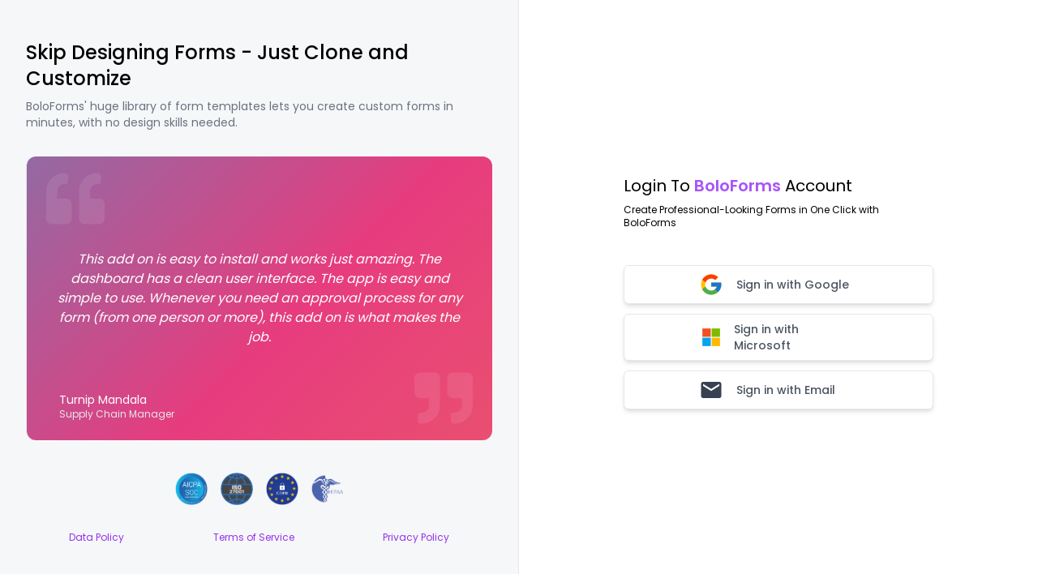

--- FILE ---
content_type: text/css
request_url: https://approval-dashboard.boloforms.com/static/css/main.f9399b36.css
body_size: 21398
content:
@import url(https://fonts.googleapis.com/css2?family=Poppins:wght@200;300;400;500;600;700&display=swap);@import url(https://fonts.googleapis.com/css2?family=Nunito:wght@300;400;500;600&family=Raleway:wght@300;400;500;600&family=Source+Sans+Pro:wght@600&family=Ubuntu:wght@300;400;500&display=swap);@import url(https://fonts.googleapis.com/css2?family=Roboto:ital,wght@0,100;0,300;0,400;0,500;0,700;0,900;1,100;1,300;1,400;1,500;1,700;1,900&display=swap);
/*
! tailwindcss v3.1.8 | MIT License | https://tailwindcss.com
*/*,:after,:before{border:0 solid #e5e7eb;box-sizing:border-box}:after,:before{--tw-content:""}html{-webkit-text-size-adjust:100%;font-family:ui-sans-serif,system-ui,-apple-system,BlinkMacSystemFont,Segoe UI,Roboto,Helvetica Neue,Arial,Noto Sans,sans-serif,Apple Color Emoji,Segoe UI Emoji,Segoe UI Symbol,Noto Color Emoji;line-height:1.5;tab-size:4}body{line-height:inherit;margin:0}hr{border-top-width:1px;color:inherit;height:0}abbr:where([title]){-webkit-text-decoration:underline dotted;text-decoration:underline dotted}h1,h2,h3,h4,h5,h6{font-size:inherit;font-weight:inherit}a{color:inherit;text-decoration:inherit}b,strong{font-weight:bolder}code,kbd,pre,samp{font-family:ui-monospace,SFMono-Regular,Menlo,Monaco,Consolas,Liberation Mono,Courier New,monospace;font-size:1em}small{font-size:80%}sub,sup{font-size:75%;line-height:0;position:relative;vertical-align:initial}sub{bottom:-.25em}sup{top:-.5em}table{border-collapse:collapse;border-color:inherit;text-indent:0}button,input,optgroup,select,textarea{color:inherit;font-family:inherit;font-size:100%;font-weight:inherit;line-height:inherit;margin:0;padding:0}button,select{text-transform:none}[type=button],[type=reset],[type=submit],button{-webkit-appearance:button;background-color:initial;background-image:none}:-moz-focusring{outline:auto}:-moz-ui-invalid{box-shadow:none}progress{vertical-align:initial}::-webkit-inner-spin-button,::-webkit-outer-spin-button{height:auto}[type=search]{-webkit-appearance:textfield;outline-offset:-2px}::-webkit-search-decoration{-webkit-appearance:none}::-webkit-file-upload-button{-webkit-appearance:button;font:inherit}summary{display:list-item}blockquote,dd,dl,figure,h1,h2,h3,h4,h5,h6,hr,p,pre{margin:0}fieldset{margin:0}fieldset,legend{padding:0}menu,ol,ul{list-style:none;margin:0;padding:0}textarea{resize:vertical}input::-webkit-input-placeholder,textarea::-webkit-input-placeholder{color:#9ca3af;opacity:1}input::placeholder,textarea::placeholder{color:#9ca3af;opacity:1}[role=button],button{cursor:pointer}:disabled{cursor:default}audio,canvas,embed,iframe,img,object,svg,video{display:block;vertical-align:middle}img,video{height:auto;max-width:100%}*,:after,:before{--tw-border-spacing-x:0;--tw-border-spacing-y:0;--tw-translate-x:0;--tw-translate-y:0;--tw-rotate:0;--tw-skew-x:0;--tw-skew-y:0;--tw-scale-x:1;--tw-scale-y:1;--tw-pan-x: ;--tw-pan-y: ;--tw-pinch-zoom: ;--tw-scroll-snap-strictness:proximity;--tw-ordinal: ;--tw-slashed-zero: ;--tw-numeric-figure: ;--tw-numeric-spacing: ;--tw-numeric-fraction: ;--tw-ring-inset: ;--tw-ring-offset-width:0px;--tw-ring-offset-color:#fff;--tw-ring-color:rgba(59,130,246,.5);--tw-ring-offset-shadow:0 0 #0000;--tw-ring-shadow:0 0 #0000;--tw-shadow:0 0 #0000;--tw-shadow-colored:0 0 #0000;--tw-blur: ;--tw-brightness: ;--tw-contrast: ;--tw-grayscale: ;--tw-hue-rotate: ;--tw-invert: ;--tw-saturate: ;--tw-sepia: ;--tw-drop-shadow: ;--tw-backdrop-blur: ;--tw-backdrop-brightness: ;--tw-backdrop-contrast: ;--tw-backdrop-grayscale: ;--tw-backdrop-hue-rotate: ;--tw-backdrop-invert: ;--tw-backdrop-opacity: ;--tw-backdrop-saturate: ;--tw-backdrop-sepia: }::-webkit-backdrop{--tw-border-spacing-x:0;--tw-border-spacing-y:0;--tw-translate-x:0;--tw-translate-y:0;--tw-rotate:0;--tw-skew-x:0;--tw-skew-y:0;--tw-scale-x:1;--tw-scale-y:1;--tw-pan-x: ;--tw-pan-y: ;--tw-pinch-zoom: ;--tw-scroll-snap-strictness:proximity;--tw-ordinal: ;--tw-slashed-zero: ;--tw-numeric-figure: ;--tw-numeric-spacing: ;--tw-numeric-fraction: ;--tw-ring-inset: ;--tw-ring-offset-width:0px;--tw-ring-offset-color:#fff;--tw-ring-color:rgba(59,130,246,.5);--tw-ring-offset-shadow:0 0 #0000;--tw-ring-shadow:0 0 #0000;--tw-shadow:0 0 #0000;--tw-shadow-colored:0 0 #0000;--tw-blur: ;--tw-brightness: ;--tw-contrast: ;--tw-grayscale: ;--tw-hue-rotate: ;--tw-invert: ;--tw-saturate: ;--tw-sepia: ;--tw-drop-shadow: ;--tw-backdrop-blur: ;--tw-backdrop-brightness: ;--tw-backdrop-contrast: ;--tw-backdrop-grayscale: ;--tw-backdrop-hue-rotate: ;--tw-backdrop-invert: ;--tw-backdrop-opacity: ;--tw-backdrop-saturate: ;--tw-backdrop-sepia: }::backdrop{--tw-border-spacing-x:0;--tw-border-spacing-y:0;--tw-translate-x:0;--tw-translate-y:0;--tw-rotate:0;--tw-skew-x:0;--tw-skew-y:0;--tw-scale-x:1;--tw-scale-y:1;--tw-pan-x: ;--tw-pan-y: ;--tw-pinch-zoom: ;--tw-scroll-snap-strictness:proximity;--tw-ordinal: ;--tw-slashed-zero: ;--tw-numeric-figure: ;--tw-numeric-spacing: ;--tw-numeric-fraction: ;--tw-ring-inset: ;--tw-ring-offset-width:0px;--tw-ring-offset-color:#fff;--tw-ring-color:rgba(59,130,246,.5);--tw-ring-offset-shadow:0 0 #0000;--tw-ring-shadow:0 0 #0000;--tw-shadow:0 0 #0000;--tw-shadow-colored:0 0 #0000;--tw-blur: ;--tw-brightness: ;--tw-contrast: ;--tw-grayscale: ;--tw-hue-rotate: ;--tw-invert: ;--tw-saturate: ;--tw-sepia: ;--tw-drop-shadow: ;--tw-backdrop-blur: ;--tw-backdrop-brightness: ;--tw-backdrop-contrast: ;--tw-backdrop-grayscale: ;--tw-backdrop-hue-rotate: ;--tw-backdrop-invert: ;--tw-backdrop-opacity: ;--tw-backdrop-saturate: ;--tw-backdrop-sepia: }.container{width:100%}@media (min-width:640px){.container{max-width:640px}}@media (min-width:768px){.container{max-width:768px}}@media (min-width:1024px){.container{max-width:1024px}}@media (min-width:1280px){.container{max-width:1280px}}@media (min-width:1536px){.container{max-width:1536px}}.pointer-events-none{pointer-events:none}.visible{visibility:visible}.invisible{visibility:hidden}.static{position:static}.fixed{position:fixed}.absolute{position:absolute}.relative{position:relative}.sticky{position:-webkit-sticky;position:sticky}.inset-0{bottom:0;left:0;right:0;top:0}.top-0{top:0}.left-0{left:0}.right-0{right:0}.left-\[50\%\]{left:50%}.top-\[50\%\]{top:50%}.-top-\[50\%\]{top:-50%}.bottom-0{bottom:0}.right-\[50\%\]{right:50%}.left-2{left:.5rem}.-top-5{top:-1.25rem}.-top-4{top:-1rem}.top-\[-10px\]{top:-10px}.right-\[-50px\]{right:-50px}.top-4{top:1rem}.right-4{right:1rem}.top-\[28px\]{top:28px}.top-\[30px\]{top:30px}.top-\[45px\]{top:45px}.-top-\[60px\]{top:-60px}.-right-\[140px\]{right:-140px}.bottom-\[100px\]{bottom:100px}.-right-\[250px\]{right:-250px}.-right-\[50px\]{right:-50px}.top-\[30\%\]{top:30%}.top-\[5px\]{top:5px}.top-\[7px\]{top:7px}.z-50{z-index:50}.z-20{z-index:20}.z-10{z-index:10}.-z-10{z-index:-10}.z-\[10\]{z-index:10}.z-\[999\]{z-index:999}.m-0{margin:0}.-m-2{margin:-.5rem}.-m-5{margin:-1.25rem}.m-4{margin:1rem}.-m-1{margin:-.25rem}.m-2{margin:.5rem}.m-6{margin:1.5rem}.-m-4{margin:-1rem}.m-1{margin:.25rem}.-m-1\.5{margin:-.375rem}.-mx-4{margin-left:-1rem;margin-right:-1rem}.mx-2{margin-left:.5rem;margin-right:.5rem}.my-1{margin-bottom:.25rem;margin-top:.25rem}.-mx-6{margin-left:-1.5rem;margin-right:-1.5rem}.mx-auto{margin-left:auto;margin-right:auto}.my-6{margin-bottom:1.5rem;margin-top:1.5rem}.-mx-10{margin-left:-2.5rem;margin-right:-2.5rem}.-mx-5{margin-left:-1.25rem;margin-right:-1.25rem}.my-2{margin-bottom:.5rem;margin-top:.5rem}.mx-1{margin-left:.25rem;margin-right:.25rem}.my-4{margin-bottom:1rem;margin-top:1rem}.mx-6{margin-left:1.5rem;margin-right:1.5rem}.my-2\.5{margin-bottom:.625rem;margin-top:.625rem}.-mx-3{margin-left:-.75rem;margin-right:-.75rem}.mx-10{margin-left:2.5rem;margin-right:2.5rem}.-mx-8{margin-left:-2rem;margin-right:-2rem}.-my-2{margin-bottom:-.5rem;margin-top:-.5rem}.mx-4{margin-left:1rem;margin-right:1rem}.my-20{margin-bottom:5rem;margin-top:5rem}.my-12{margin-bottom:3rem;margin-top:3rem}.mx-2\.5{margin-left:.625rem;margin-right:.625rem}.my-8{margin-bottom:2rem;margin-top:2rem}.-my-1{margin-bottom:-.25rem;margin-top:-.25rem}.-mx-1{margin-left:-.25rem;margin-right:-.25rem}.my-3{margin-bottom:.75rem;margin-top:.75rem}.mt-4{margin-top:1rem}.mb-2{margin-bottom:.5rem}.mt-1{margin-top:.25rem}.mt-6{margin-top:1.5rem}.mt-\[70px\]{margin-top:70px}.-mt-4{margin-top:-1rem}.ml-2{margin-left:.5rem}.mt-8{margin-top:2rem}.mr-4{margin-right:1rem}.mb-4{margin-bottom:1rem}.mb-6{margin-bottom:1.5rem}.mr-2{margin-right:.5rem}.mr-3{margin-right:.75rem}.mr-1{margin-right:.25rem}.ml-3{margin-left:.75rem}.ml-auto{margin-left:auto}.mb-1{margin-bottom:.25rem}.mt-2{margin-top:.5rem}.ml-5{margin-left:1.25rem}.mt-5{margin-top:1.25rem}.ml-8{margin-left:2rem}.-ml-12{margin-left:-3rem}.-mr-4{margin-right:-1rem}.ml-4{margin-left:1rem}.mb-\[24px\]{margin-bottom:24px}.mt-10{margin-top:2.5rem}.mb-12{margin-bottom:3rem}.-mt-3{margin-top:-.75rem}.-ml-6{margin-left:-1.5rem}.-mr-6{margin-right:-1.5rem}.mt-\[59px\]{margin-top:59px}.mt-\[10px\]{margin-top:10px}.-ml-2\.5{margin-left:-.625rem}.-mb-1{margin-bottom:-.25rem}.-ml-2{margin-left:-.5rem}.mb-7{margin-bottom:1.75rem}.-mb-16{margin-bottom:-4rem}.-mb-8{margin-bottom:-2rem}.-mb-14{margin-bottom:-3.5rem}.-mb-10{margin-bottom:-2.5rem}.mb-8{margin-bottom:2rem}.-mt-8{margin-top:-2rem}.-mb-2{margin-bottom:-.5rem}.mb-\[2px\]{margin-bottom:2px}.-mb-5{margin-bottom:-1.25rem}.-mt-1{margin-top:-.25rem}.ml-6{margin-left:1.5rem}.mr-16{margin-right:4rem}.mr-5{margin-right:1.25rem}.-ml-8{margin-left:-2rem}.-ml-4{margin-left:-1rem}.-mb-4{margin-bottom:-1rem}.mb-3{margin-bottom:.75rem}.mr-auto{margin-right:auto}.mb-10{margin-bottom:2.5rem}.ml-1{margin-left:.25rem}.mt-\[4px\]{margin-top:4px}.mt-\[6px\]{margin-top:6px}.mt-3{margin-top:.75rem}.mt-\[43px\]{margin-top:43px}.-mt-2{margin-top:-.5rem}.mt-\[44px\]{margin-top:44px}.mr-12{margin-right:3rem}.mr-6{margin-right:1.5rem}.mt-\[55px\]{margin-top:55px}.mt-\[50px\]{margin-top:50px}.mt-0{margin-top:0}.mr-10{margin-right:2.5rem}.-mb-2\.5{margin-bottom:-.625rem}.-mr-2{margin-right:-.5rem}.-mt-12{margin-top:-3rem}.ml-\[11px\]{margin-left:11px}.-mr-11{margin-right:-2.75rem}.-mr-1\.5{margin-right:-.375rem}.-mr-1{margin-right:-.25rem}.-mt-10{margin-top:-2.5rem}.-ml-\[9px\]{margin-left:-9px}.-mr-\[9px\]{margin-right:-9px}.-mb-\[350px\]{margin-bottom:-350px}.-ml-10{margin-left:-2.5rem}.mb-5{margin-bottom:1.25rem}.-mt-\[70px\]{margin-top:-70px}.mt-16{margin-top:4rem}.mt-20{margin-top:5rem}.mt-12{margin-top:3rem}.mb-1\.5{margin-bottom:.375rem}.mr-2\.5{margin-right:.625rem}.mb-2\.5{margin-bottom:.625rem}.mt-\[5px\]{margin-top:5px}.mr-\[2px\]{margin-right:2px}.mt-\[110px\]{margin-top:110px}.-mb-6{margin-bottom:-1.5rem}.mb-\[4px\]{margin-bottom:4px}.-mt-5{margin-top:-1.25rem}.-mr-3{margin-right:-.75rem}.mt-2\.5{margin-top:.625rem}.ml-\[100px\]{margin-left:100px}.ml-7{margin-left:1.75rem}.mr-8{margin-right:2rem}.ml-1\.5{margin-left:.375rem}.mr-1\.5{margin-right:.375rem}.ml-10{margin-left:2.5rem}.ml-12{margin-left:3rem}.block{display:block}.\!block{display:block!important}.inline-block{display:inline-block}.inline{display:inline}.inline-flex{display:inline-flex}.table{display:table}.grid{display:grid}.contents{display:contents}.hidden{display:none}.h-full{height:100%}.h-screen{height:100vh}.h-10{height:2.5rem}.h-\[430px\]{height:430px}.h-8{height:2rem}.h-1{height:.25rem}.h-1\.5{height:.375rem}.h-\[70px\]{height:70px}.h-\[27px\]{height:27px}.h-fit{height:-webkit-fit-content;height:-moz-fit-content;height:fit-content}.h-\[calc\(100vh_-_72px\)\]{height:calc(100vh - 72px)}.h-4{height:1rem}.h-0\.5{height:.125rem}.h-0{height:0}.h-\[53px\]{height:53px}.h-\[48px\]{height:48px}.h-\[51px\]{height:51px}.h-\[92px\]{height:92px}.h-\[68px\]{height:68px}.h-\[58px\]{height:58px}.h-\[36px\]{height:36px}.h-9{height:2.25rem}.h-5{height:1.25rem}.h-12{height:3rem}.h-\[40px\]{height:40px}.h-\[calc\(100\%_\+_0px\)\]{height:100%}.h-\[22px\]{height:22px}.h-3\.5{height:.875rem}.h-3{height:.75rem}.h-\[450px\]{height:450px}.h-\[20px\]{height:20px}.h-\[50px\]{height:50px}.h-\[25px\]{height:25px}.h-\[350px\]{height:350px}.h-\[244px\]{height:244px}.h-auto{height:auto}.h-6{height:1.5rem}.h-\[300px\]{height:300px}.h-\[400px\]{height:400px}.h-14{height:3.5rem}.h-\[60px\]{height:60px}.h-\[calc\(100\%_-_68px\)\]{height:calc(100% - 68px)}.h-\[calc\(100\%_\+_70px\)\]{height:calc(100% + 70px)}.h-\[50\%\]{height:50%}.h-\[calc\(100\%_\+_24px\)\]{height:calc(100% + 24px)}.h-2{height:.5rem}.h-\[91px\]{height:91px}.h-\[30px\]{height:30px}.h-\[104px\]{height:104px}.h-\[200px\]{height:200px}.h-24{height:6rem}.h-\[140px\]{height:140px}.h-16{height:4rem}.h-\[110px\]{height:110px}.h-\[66px\]{height:66px}.h-\[56px\]{height:56px}.h-\[28px\]{height:28px}.h-\[3px\]{height:3px}.h-2\.5{height:.625rem}.h-20{height:5rem}.h-\[96px\]{height:96px}.h-\[calc\(100vh_-_100px\)\]{height:calc(100vh - 100px)}.h-\[calc\(100\%_-_50px\)\]{height:calc(100% - 50px)}.h-\[calc\(100vh-150px\)\]{height:calc(100vh - 150px)}.h-\[420px\]{height:420px}.h-\[290px\]{height:290px}.h-\[6px\]{height:6px}.h-\[2000px\]{height:2000px}.h-\[65px\]{height:65px}.h-\[52px\]{height:52px}.h-\[32px\]{height:32px}.h-\[180px\]{height:180px}.h-\[320px\]{height:320px}.h-\[45px\]{height:45px}.h-\[41px\]{height:41px}.h-\[38px\]{height:38px}.h-\[34px\]{height:34px}.max-h-\[500px\]{max-height:500px}.max-h-\[650px\]{max-height:650px}.max-h-\[90vh\]{max-height:90vh}.max-h-\[350px\]{max-height:350px}.max-h-\[225px\]{max-height:225px}.max-h-\[300px\]{max-height:300px}.max-h-\[208px\]{max-height:208px}.max-h-\[380px\]{max-height:380px}.min-h-\[10px\]{min-height:10px}.min-h-fit{min-height:-webkit-fit-content;min-height:-moz-fit-content;min-height:fit-content}.min-h-\[500px\]{min-height:500px}.min-h-\[45px\]{min-height:45px}.min-h-\[160px\]{min-height:160px}.min-h-\[440px\]{min-height:440px}.w-\[calc\(100\%_-_65px\)\]{width:calc(100% - 65px)}.w-\[170px\]{width:170px}.w-\[500px\]{width:500px}.w-1{width:.25rem}.w-10{width:2.5rem}.w-\[450px\]{width:450px}.w-1\.5{width:.375rem}.w-\[15px\]{width:15px}.w-fit{width:-webkit-fit-content;width:-moz-fit-content;width:fit-content}.w-\[60\%\]{width:60%}.w-\[calc\(100\%_-_32px\)\]{width:calc(100% - 32px)}.w-\[70\%\]{width:70%}.w-0\.5{width:.125rem}.w-0{width:0}.w-6{width:1.5rem}.w-\[calc\(71\%_\/_2\)\]{width:35.5%}.w-\[50\%\]{width:50%}.w-\[40\%\]{width:40%}.w-9{width:2.25rem}.w-5{width:1.25rem}.w-\[250px\]{width:250px}.w-4{width:1rem}.w-\[550px\]{width:550px}.w-\[2px\]{width:2px}.w-3\.5{width:.875rem}.w-3{width:.75rem}.w-\[130px\]{width:130px}.w-44{width:11rem}.w-\[150px\]{width:150px}.w-\[100\%\]{width:100%}.w-\[80px\]{width:80px}.w-1\/3{width:33.333333%}.w-\[700px\]{width:700px}.w-\[200px\]{width:200px}.w-3\/4{width:75%}.w-\[400px\]{width:400px}.w-\[60px\]{width:60px}.w-\[70px\]{width:70px}.w-14{width:3.5rem}.w-\[100px\]{width:100px}.w-\[240px\]{width:240px}.w-\[800px\]{width:800px}.w-\[90\%\]{width:90%}.w-\[50px\]{width:50px}.w-\[65px\]{width:65px}.w-\[28px\]{width:28px}.w-\[26px\]{width:26px}.w-11{width:2.75rem}.w-2{width:.5rem}.w-8{width:2rem}.w-\[110px\]{width:110px}.w-\[300px\]{width:300px}.w-\[420px\]{width:420px}.w-\[600px\]{width:600px}.w-\[56px\]{width:56px}.w-\[40px\]{width:40px}.w-\[48px\]{width:48px}.w-\[85\%\]{width:85%}.w-20{width:5rem}.w-24{width:6rem}.w-\[80\%\]{width:80%}.w-\[0px\]{width:0}.w-\[256px\]{width:256px}.w-\[30px\]{width:30px}.w-\[22px\]{width:22px}.w-\[430px\]{width:430px}.w-4\/5{width:80%}.w-2\/3{width:66.666667%}.w-\[36px\]{width:36px}.w-\[192px\]{width:192px}.w-\[160px\]{width:160px}.w-\[768px\]{width:768px}.w-auto{width:auto}.w-52{width:13rem}.w-\[208px\]{width:208px}.w-\[590px\]{width:590px}.w-\[84px\]{width:84px}.w-\[45px\]{width:45px}.w-\[440px\]{width:440px}.w-10\/12{width:83.333333%}.w-\[120px\]{width:120px}.w-\[85px\]{width:85px}.w-\[30\%\]{width:30%}.w-\[180px\]{width:180px}.w-1\/2{width:50%}.min-w-\[90px\]{min-width:90px}.min-w-\[100px\]{min-width:100px}.min-w-\[80px\]{min-width:80px}.min-w-\[10px\]{min-width:10px}.min-w-\[300px\]{min-width:300px}.min-w-\[180px\]{min-width:180px}.min-w-\[110px\]{min-width:110px}.min-w-\[400px\]{min-width:400px}.min-w-\[40px\]{min-width:40px}.min-w-\[200px\]{min-width:200px}.min-w-\[130px\]{min-width:130px}.min-w-\[6px\]{min-width:6px}.min-w-\[210px\]{min-width:210px}.min-w-\[50px\]{min-width:50px}.min-w-\[150px\]{min-width:150px}.min-w-full{min-width:100%}.min-w-\[222px\]{min-width:222px}.min-w-\[48px\]{min-width:48px}.min-w-\[176px\]{min-width:176px}.min-w-\[178px\]{min-width:178px}.min-w-\[20px\]{min-width:20px}.max-w-\[570px\]{max-width:570px}.max-w-\[470px\]{max-width:470px}.max-w-\[250px\]{max-width:250px}.max-w-\[90\%\]{max-width:90%}.max-w-\[500px\]{max-width:500px}.max-w-full{max-width:100%}.max-w-\[420px\]{max-width:420px}.max-w-\[100px\]{max-width:100px}.max-w-\[300px\]{max-width:300px}.max-w-\[1280px\]{max-width:1280px}.max-w-\[345px\]{max-width:345px}.max-w-\[175px\]{max-width:175px}.max-w-\[768px\]{max-width:768px}.max-w-\[800px\]{max-width:800px}.max-w-\[700px\]{max-width:700px}.flex-1{flex:1 1}.flex-none{flex:none}.grow{flex-grow:1}.table-auto{table-layout:auto}.border-collapse{border-collapse:collapse}.-translate-y-\[50\%\]{--tw-translate-y:-50%}.-translate-y-\[50\%\],.-translate-y-\[7px\]{-webkit-transform:translate(var(--tw-translate-x),var(--tw-translate-y)) rotate(var(--tw-rotate)) skewX(var(--tw-skew-x)) skewY(var(--tw-skew-y)) scaleX(var(--tw-scale-x)) scaleY(var(--tw-scale-y));transform:translate(var(--tw-translate-x),var(--tw-translate-y)) rotate(var(--tw-rotate)) skewX(var(--tw-skew-x)) skewY(var(--tw-skew-y)) scaleX(var(--tw-scale-x)) scaleY(var(--tw-scale-y))}.-translate-y-\[7px\]{--tw-translate-y:-7px}.-translate-x-\[50\%\]{--tw-translate-x:-50%}.-translate-x-\[50\%\],.translate-y-\[-50\%\]{-webkit-transform:translate(var(--tw-translate-x),var(--tw-translate-y)) rotate(var(--tw-rotate)) skewX(var(--tw-skew-x)) skewY(var(--tw-skew-y)) scaleX(var(--tw-scale-x)) scaleY(var(--tw-scale-y));transform:translate(var(--tw-translate-x),var(--tw-translate-y)) rotate(var(--tw-rotate)) skewX(var(--tw-skew-x)) skewY(var(--tw-skew-y)) scaleX(var(--tw-scale-x)) scaleY(var(--tw-scale-y))}.translate-y-\[-50\%\]{--tw-translate-y:-50%}.translate-y-\[53\%\]{--tw-translate-y:53%}.rotate-180,.translate-y-\[53\%\]{-webkit-transform:translate(var(--tw-translate-x),var(--tw-translate-y)) rotate(var(--tw-rotate)) skewX(var(--tw-skew-x)) skewY(var(--tw-skew-y)) scaleX(var(--tw-scale-x)) scaleY(var(--tw-scale-y));transform:translate(var(--tw-translate-x),var(--tw-translate-y)) rotate(var(--tw-rotate)) skewX(var(--tw-skew-x)) skewY(var(--tw-skew-y)) scaleX(var(--tw-scale-x)) scaleY(var(--tw-scale-y))}.rotate-180{--tw-rotate:180deg}.rotate-90{--tw-rotate:90deg}.rotate-90,.scale-150{-webkit-transform:translate(var(--tw-translate-x),var(--tw-translate-y)) rotate(var(--tw-rotate)) skewX(var(--tw-skew-x)) skewY(var(--tw-skew-y)) scaleX(var(--tw-scale-x)) scaleY(var(--tw-scale-y));transform:translate(var(--tw-translate-x),var(--tw-translate-y)) rotate(var(--tw-rotate)) skewX(var(--tw-skew-x)) skewY(var(--tw-skew-y)) scaleX(var(--tw-scale-x)) scaleY(var(--tw-scale-y))}.scale-150{--tw-scale-x:1.5;--tw-scale-y:1.5}.cursor-pointer{cursor:pointer}.cursor-not-allowed{cursor:not-allowed}.cursor-default{cursor:default}.cursor-move{cursor:move}.resize-none{resize:none}.appearance-none{-webkit-appearance:none;appearance:none}.grid-cols-1{grid-template-columns:repeat(1,minmax(0,1fr))}.flex-row{flex-direction:row}.flex-col{flex-direction:column}.content-center{align-content:center}.items-start{align-items:flex-start}.items-end{align-items:flex-end}.items-center{align-items:center}.justify-start{justify-content:flex-start}.justify-end{justify-content:flex-end}.justify-center{justify-content:center}.justify-between{justify-content:space-between}.justify-around{justify-content:space-around}.justify-evenly{justify-content:space-evenly}.gap-3{gap:.75rem}.gap-4{gap:1rem}.gap-0{gap:0}.gap-2{gap:.5rem}.gap-5{gap:1.25rem}.gap-32{gap:8rem}.gap-16{gap:4rem}.gap-y-2{row-gap:.5rem}.gap-y-5{row-gap:1.25rem}.gap-x-16{-webkit-column-gap:4rem;column-gap:4rem}.gap-y-8{row-gap:2rem}.gap-y-10{row-gap:2.5rem}.divide-y>:not([hidden])~:not([hidden]){--tw-divide-y-reverse:0;border-bottom-width:calc(1px*var(--tw-divide-y-reverse));border-top-width:calc(1px*(1 - var(--tw-divide-y-reverse)))}.divide-gray-200>:not([hidden])~:not([hidden]){--tw-divide-opacity:1;border-color:rgb(229 231 235/var(--tw-divide-opacity))}.self-center{align-self:center}.overflow-auto{overflow:auto}.overflow-hidden{overflow:hidden}.overflow-x-auto{overflow-x:auto}.overflow-y-auto{overflow-y:auto}.overflow-y-scroll{overflow-y:scroll}.scroll-smooth{scroll-behavior:smooth}.truncate{overflow:hidden;text-overflow:ellipsis}.truncate,.whitespace-nowrap{white-space:nowrap}.rounded-lg{border-radius:.5rem}.rounded-md{border-radius:.375rem}.rounded{border-radius:.25rem}.rounded-full{border-radius:9999px}.rounded-xl{border-radius:.75rem}.rounded-3xl{border-radius:1.5rem}.rounded-2xl{border-radius:1rem}.rounded-sm{border-radius:.125rem}.rounded-t{border-top-left-radius:.25rem;border-top-right-radius:.25rem}.rounded-t-lg{border-top-left-radius:.5rem;border-top-right-radius:.5rem}.rounded-b-lg{border-bottom-left-radius:.5rem;border-bottom-right-radius:.5rem}.rounded-t-md{border-top-left-radius:.375rem;border-top-right-radius:.375rem}.rounded-b-md{border-bottom-left-radius:.375rem;border-bottom-right-radius:.375rem}.rounded-l{border-bottom-left-radius:.25rem;border-top-left-radius:.25rem}.rounded-r{border-bottom-right-radius:.25rem;border-top-right-radius:.25rem}.rounded-l-md{border-bottom-left-radius:.375rem;border-top-left-radius:.375rem}.rounded-r-md{border-bottom-right-radius:.375rem;border-top-right-radius:.375rem}.rounded-t-xl{border-top-left-radius:.75rem;border-top-right-radius:.75rem}.rounded-l-lg{border-bottom-left-radius:.5rem;border-top-left-radius:.5rem}.rounded-tr-md{border-top-right-radius:.375rem}.rounded-br-md{border-bottom-right-radius:.375rem}.rounded-tr-lg{border-top-right-radius:.5rem}.rounded-bl-lg{border-bottom-left-radius:.5rem}.border-2{border-width:2px}.border{border-width:1px}.border-\[1\.5px\]{border-width:1.5px}.border-x-0{border-left-width:0;border-right-width:0}.border-y-2{border-bottom-width:2px;border-top-width:2px}.border-y{border-bottom-width:1px;border-top-width:1px}.border-x{border-right-width:1px}.border-l,.border-x{border-left-width:1px}.border-b{border-bottom-width:1px}.border-t-4{border-top-width:4px}.border-l-2{border-left-width:2px}.border-t{border-top-width:1px}.border-l-\[0px\]{border-left-width:0}.border-r-\[0px\]{border-right-width:0}.border-l-\[14px\]{border-left-width:14px}.border-r-2{border-right-width:2px}.border-l-4{border-left-width:4px}.border-b-\[1\.5px\]{border-bottom-width:1.5px}.border-r{border-right-width:1px}.border-t-2{border-top-width:2px}.border-b-2{border-bottom-width:2px}.border-t-\[0px\]{border-top-width:0}.border-b-\[0px\]{border-bottom-width:0}.border-t-\[4px\]{border-top-width:4px}.border-dashed{border-style:dashed}.border-dotted{border-style:dotted}.border-none{border-style:none}.border-\[\#9a6afd\]{--tw-border-opacity:1;border-color:rgb(154 106 253/var(--tw-border-opacity))}.border-green-600{--tw-border-opacity:1;border-color:rgb(22 163 74/var(--tw-border-opacity))}.border-blue-500{--tw-border-opacity:1;border-color:rgb(59 130 246/var(--tw-border-opacity))}.border-red-500{--tw-border-opacity:1;border-color:rgb(239 68 68/var(--tw-border-opacity))}.border-yellow-500{--tw-border-opacity:1;border-color:rgb(234 179 8/var(--tw-border-opacity))}.border-indigo-600{--tw-border-opacity:1;border-color:rgb(79 70 229/var(--tw-border-opacity))}.border-gray-200{--tw-border-opacity:1;border-color:rgb(229 231 235/var(--tw-border-opacity))}.border-red-600{--tw-border-opacity:1;border-color:rgb(220 38 38/var(--tw-border-opacity))}.border-purple-500{--tw-border-opacity:1;border-color:rgb(168 85 247/var(--tw-border-opacity))}.border-gray-300{--tw-border-opacity:1;border-color:rgb(209 213 219/var(--tw-border-opacity))}.border-yellow-600{--tw-border-opacity:1;border-color:rgb(202 138 4/var(--tw-border-opacity))}.border-blue-600{--tw-border-opacity:1;border-color:rgb(37 99 235/var(--tw-border-opacity))}.border-gray-500{--tw-border-opacity:1;border-color:rgb(107 114 128/var(--tw-border-opacity))}.border-gray-100{--tw-border-opacity:1;border-color:rgb(243 244 246/var(--tw-border-opacity))}.border-gray-700{--tw-border-opacity:1;border-color:rgb(55 65 81/var(--tw-border-opacity))}.border-\[\#9A6AFB20\]{border-color:#9a6afb20}.border-\[\#6417ff60\]{border-color:#6417ff60}.border-\[\#9A6AFB\]{--tw-border-opacity:1;border-color:rgb(154 106 251/var(--tw-border-opacity))}.border-gray-600{--tw-border-opacity:1;border-color:rgb(75 85 99/var(--tw-border-opacity))}.border-purple-700{--tw-border-opacity:1;border-color:rgb(126 34 206/var(--tw-border-opacity))}.border-\[\#9c6cff\]{--tw-border-opacity:1;border-color:rgb(156 108 255/var(--tw-border-opacity))}.border-purple-400{--tw-border-opacity:1;border-color:rgb(192 132 252/var(--tw-border-opacity))}.border-\[\#9A6AFD\]{--tw-border-opacity:1;border-color:rgb(154 106 253/var(--tw-border-opacity))}.border-green-500{--tw-border-opacity:1;border-color:rgb(34 197 94/var(--tw-border-opacity))}.border-\[\#915bff\]{--tw-border-opacity:1;border-color:rgb(145 91 255/var(--tw-border-opacity))}.border-\[\#dadce0\]{--tw-border-opacity:1;border-color:rgb(218 220 224/var(--tw-border-opacity))}.border-white{--tw-border-opacity:1;border-color:rgb(255 255 255/var(--tw-border-opacity))}.border-\[\#0000001f\]{border-color:#0000001f}.border-\[\#00000033\]{border-color:#00000033}.border-gray-400{--tw-border-opacity:1;border-color:rgb(156 163 175/var(--tw-border-opacity))}.bg-white{--tw-bg-opacity:1;background-color:rgb(255 255 255/var(--tw-bg-opacity))}.bg-\[\#1a1a1a\]{--tw-bg-opacity:1;background-color:rgb(26 26 26/var(--tw-bg-opacity))}.bg-\[\#9A6AFD\],.bg-\[\#9a6afd\]{--tw-bg-opacity:1;background-color:rgb(154 106 253/var(--tw-bg-opacity))}.bg-gray-100{--tw-bg-opacity:1;background-color:rgb(243 244 246/var(--tw-bg-opacity))}.bg-purple-600{--tw-bg-opacity:1;background-color:rgb(147 51 234/var(--tw-bg-opacity))}.bg-gray-300{--tw-bg-opacity:1;background-color:rgb(209 213 219/var(--tw-bg-opacity))}.bg-purple-200{--tw-bg-opacity:1;background-color:rgb(233 213 255/var(--tw-bg-opacity))}.bg-purple-50{--tw-bg-opacity:1;background-color:rgb(250 245 255/var(--tw-bg-opacity))}.bg-purple-300{--tw-bg-opacity:1;background-color:rgb(216 180 254/var(--tw-bg-opacity))}.bg-red-500{--tw-bg-opacity:1;background-color:rgb(239 68 68/var(--tw-bg-opacity))}.bg-green-200{--tw-bg-opacity:1;background-color:rgb(187 247 208/var(--tw-bg-opacity))}.bg-blue-200{--tw-bg-opacity:1;background-color:rgb(191 219 254/var(--tw-bg-opacity))}.bg-red-200{--tw-bg-opacity:1;background-color:rgb(254 202 202/var(--tw-bg-opacity))}.bg-yellow-200{--tw-bg-opacity:1;background-color:rgb(254 240 138/var(--tw-bg-opacity))}.bg-indigo-200{--tw-bg-opacity:1;background-color:rgb(199 210 254/var(--tw-bg-opacity))}.bg-gray-200{--tw-bg-opacity:1;background-color:rgb(229 231 235/var(--tw-bg-opacity))}.bg-purple-100{--tw-bg-opacity:1;background-color:rgb(243 232 255/var(--tw-bg-opacity))}.bg-gray-50{--tw-bg-opacity:1;background-color:rgb(249 250 251/var(--tw-bg-opacity))}.bg-transparent{background-color:initial}.bg-red-50{--tw-bg-opacity:1;background-color:rgb(254 242 242/var(--tw-bg-opacity))}.bg-red-100{--tw-bg-opacity:1;background-color:rgb(254 226 226/var(--tw-bg-opacity))}.bg-gray-700{--tw-bg-opacity:1;background-color:rgb(55 65 81/var(--tw-bg-opacity))}.bg-gray-500{--tw-bg-opacity:1;background-color:rgb(107 114 128/var(--tw-bg-opacity))}.bg-green-50{--tw-bg-opacity:1;background-color:rgb(240 253 244/var(--tw-bg-opacity))}.bg-blue-50{--tw-bg-opacity:1;background-color:rgb(239 246 255/var(--tw-bg-opacity))}.bg-yellow-50{--tw-bg-opacity:1;background-color:rgb(254 252 232/var(--tw-bg-opacity))}.bg-indigo-50{--tw-bg-opacity:1;background-color:rgb(238 242 255/var(--tw-bg-opacity))}.bg-yellow-100{--tw-bg-opacity:1;background-color:rgb(254 249 195/var(--tw-bg-opacity))}.bg-green-100{--tw-bg-opacity:1;background-color:rgb(220 252 231/var(--tw-bg-opacity))}.bg-blue-100{--tw-bg-opacity:1;background-color:rgb(219 234 254/var(--tw-bg-opacity))}.bg-\[\#3CAD5C\]{--tw-bg-opacity:1;background-color:rgb(60 173 92/var(--tw-bg-opacity))}.bg-\[\#E0413E\]{--tw-bg-opacity:1;background-color:rgb(224 65 62/var(--tw-bg-opacity))}.bg-\[\#5180ee\]{--tw-bg-opacity:1;background-color:rgb(81 128 238/var(--tw-bg-opacity))}.bg-blue-600{--tw-bg-opacity:1;background-color:rgb(37 99 235/var(--tw-bg-opacity))}.bg-gray-600{--tw-bg-opacity:1;background-color:rgb(75 85 99/var(--tw-bg-opacity))}.bg-green-600{--tw-bg-opacity:1;background-color:rgb(22 163 74/var(--tw-bg-opacity))}.bg-red-600{--tw-bg-opacity:1;background-color:rgb(220 38 38/var(--tw-bg-opacity))}.bg-\[\#9A6AFB60\]{background-color:#9a6afb60}.bg-\[\#9A6AFB\]{--tw-bg-opacity:1;background-color:rgb(154 106 251/var(--tw-bg-opacity))}.bg-green-700{--tw-bg-opacity:1;background-color:rgb(21 128 61/var(--tw-bg-opacity))}.bg-\[\#9A6AFB20\]{background-color:#9a6afb20}.bg-purple-500{--tw-bg-opacity:1;background-color:rgb(168 85 247/var(--tw-bg-opacity))}.bg-\[\#f0f0ef\]{--tw-bg-opacity:1;background-color:rgb(240 240 239/var(--tw-bg-opacity))}.bg-purple-400{--tw-bg-opacity:1;background-color:rgb(192 132 252/var(--tw-bg-opacity))}.bg-black{--tw-bg-opacity:1;background-color:rgb(0 0 0/var(--tw-bg-opacity))}.bg-green-500{--tw-bg-opacity:1;background-color:rgb(34 197 94/var(--tw-bg-opacity))}.bg-yellow-600{--tw-bg-opacity:1;background-color:rgb(202 138 4/var(--tw-bg-opacity))}.bg-slate-100{--tw-bg-opacity:1;background-color:rgb(241 245 249/var(--tw-bg-opacity))}.bg-slate-200{--tw-bg-opacity:1;background-color:rgb(226 232 240/var(--tw-bg-opacity))}.bg-\[\#20c93320\]{background-color:#20c93320}.bg-\[\#915bff\]{--tw-bg-opacity:1;background-color:rgb(145 91 255/var(--tw-bg-opacity))}.bg-\[\#f8f5fe\]{--tw-bg-opacity:1;background-color:rgb(248 245 254/var(--tw-bg-opacity))}.bg-blue-500{--tw-bg-opacity:1;background-color:rgb(59 130 246/var(--tw-bg-opacity))}.bg-green-300{--tw-bg-opacity:1;background-color:rgb(134 239 172/var(--tw-bg-opacity))}.bg-red-400{--tw-bg-opacity:1;background-color:rgb(248 113 113/var(--tw-bg-opacity))}.bg-\[\#F6F7F9\]{--tw-bg-opacity:1;background-color:rgb(246 247 249/var(--tw-bg-opacity))}.bg-\[\#CFCFCF\]{--tw-bg-opacity:1;background-color:rgb(207 207 207/var(--tw-bg-opacity))}.bg-\[\#f5f5f5\]{--tw-bg-opacity:1;background-color:rgb(245 245 245/var(--tw-bg-opacity))}.bg-\[\#e4f0fc\]{--tw-bg-opacity:1;background-color:rgb(228 240 252/var(--tw-bg-opacity))}.bg-\[\#1a73e814\]{background-color:#1a73e814}.bg-\[\#f1f3f4\]{--tw-bg-opacity:1;background-color:rgb(241 243 244/var(--tw-bg-opacity))}.bg-opacity-30{--tw-bg-opacity:0.3}.bg-opacity-20{--tw-bg-opacity:0.2}.bg-opacity-60{--tw-bg-opacity:0.6}.bg-opacity-70{--tw-bg-opacity:0.7}.bg-opacity-40{--tw-bg-opacity:0.4}.object-contain{object-fit:contain}.object-cover{object-fit:cover}.p-4{padding:1rem}.p-1{padding:.25rem}.p-6{padding:1.5rem}.p-3\.5{padding:.875rem}.p-3{padding:.75rem}.p-5{padding:1.25rem}.p-2{padding:.5rem}.p-1\.5{padding:.375rem}.p-8{padding:2rem}.p-2\.5{padding:.625rem}.px-1{padding-left:.25rem;padding-right:.25rem}.px-6{padding-left:1.5rem;padding-right:1.5rem}.py-2{padding-bottom:.5rem;padding-top:.5rem}.px-4{padding-left:1rem;padding-right:1rem}.py-1{padding-bottom:.25rem;padding-top:.25rem}.px-2{padding-left:.5rem;padding-right:.5rem}.px-3{padding-left:.75rem;padding-right:.75rem}.py-6{padding-bottom:1.5rem;padding-top:1.5rem}.px-9{padding-left:2.25rem;padding-right:2.25rem}.py-2\.5{padding-bottom:.625rem;padding-top:.625rem}.px-7{padding-left:1.75rem;padding-right:1.75rem}.px-10{padding-left:2.5rem;padding-right:2.5rem}.py-3{padding-bottom:.75rem;padding-top:.75rem}.py-1\.5{padding-bottom:.375rem;padding-top:.375rem}.py-\[2px\]{padding-bottom:2px;padding-top:2px}.px-5{padding-left:1.25rem;padding-right:1.25rem}.py-4{padding-bottom:1rem;padding-top:1rem}.px-8{padding-left:2rem;padding-right:2rem}.py-5{padding-bottom:1.25rem;padding-top:1.25rem}.py-8{padding-bottom:2rem;padding-top:2rem}.py-\[3px\]{padding-bottom:3px;padding-top:3px}.py-10{padding-bottom:2.5rem;padding-top:2.5rem}.py-16{padding-bottom:4rem;padding-top:4rem}.px-16{padding-left:4rem;padding-right:4rem}.px-12{padding-left:3rem;padding-right:3rem}.py-0\.5{padding-bottom:.125rem;padding-top:.125rem}.py-0{padding-bottom:0;padding-top:0}.py-12{padding-bottom:3rem;padding-top:3rem}.px-1\.5{padding-left:.375rem;padding-right:.375rem}.py-\[20px\]{padding-bottom:20px;padding-top:20px}.px-2\.5{padding-left:.625rem;padding-right:.625rem}.px-\[100px\]{padding-left:100px;padding-right:100px}.py-7{padding-bottom:1.75rem;padding-top:1.75rem}.px-\[25px\]{padding-left:25px;padding-right:25px}.px-\[38px\]{padding-left:38px;padding-right:38px}.pl-3{padding-left:.75rem}.pr-2{padding-right:.5rem}.pt-\[70px\]{padding-top:70px}.pl-6{padding-left:1.5rem}.pr-10{padding-right:2.5rem}.pt-3{padding-top:.75rem}.pr-4{padding-right:1rem}.pl-\[36px\]{padding-left:36px}.pl-2{padding-left:.5rem}.pr-3{padding-right:.75rem}.pb-6{padding-bottom:1.5rem}.pt-4{padding-top:1rem}.pb-2{padding-bottom:.5rem}.pt-2{padding-top:.5rem}.pt-5{padding-top:1.25rem}.pb-20{padding-bottom:5rem}.pb-4{padding-bottom:1rem}.pl-9{padding-left:2.25rem}.pl-8{padding-left:2rem}.pt-8{padding-top:2rem}.pl-\[200px\]{padding-left:200px}.pr-\[200px\]{padding-right:200px}.pr-6{padding-right:1.5rem}.pl-\[150px\]{padding-left:150px}.pt-6{padding-top:1.5rem}.pl-10{padding-left:2.5rem}.pb-5{padding-bottom:1.25rem}.pb-16{padding-bottom:4rem}.pt-\[37px\]{padding-top:37px}.pt-1\.5{padding-top:.375rem}.pt-1{padding-top:.25rem}.pl-2\.5{padding-left:.625rem}.pb-\[64px\]{padding-bottom:64px}.pb-2\.5{padding-bottom:.625rem}.pb-0\.5{padding-bottom:.125rem}.pb-0{padding-bottom:0}.pb-3{padding-bottom:.75rem}.pl-\[30px\]{padding-left:30px}.pt-\[20px\]{padding-top:20px}.pr-\[15px\]{padding-right:15px}.pb-\[30px\]{padding-bottom:30px}.pt-\[30px\]{padding-top:30px}.pb-8{padding-bottom:2rem}.pb-1{padding-bottom:.25rem}.pb-10{padding-bottom:2.5rem}.pt-\[60px\]{padding-top:60px}.pt-\[40px\]{padding-top:40px}.pb-1\.5{padding-bottom:.375rem}.pl-\[11px\]{padding-left:11px}.text-left{text-align:left}.text-center{text-align:center}.text-right{text-align:right}.align-middle{vertical-align:middle}.align-bottom{vertical-align:bottom}.text-xl{font-size:1.25rem;line-height:1.75rem}.text-sm{font-size:.875rem;line-height:1.25rem}.text-2xl{font-size:1.5rem;line-height:2rem}.text-xs{font-size:.75rem;line-height:1rem}.text-lg{font-size:1.125rem;line-height:1.75rem}.text-\[9px\]{font-size:9px}.text-\[10px\]{font-size:10px}.text-\[11px\]{font-size:11px}.text-6xl{font-size:3.75rem;line-height:1}.text-base{font-size:1rem;line-height:1.5rem}.text-\[13px\]{font-size:13px}.text-3xl{font-size:1.875rem;line-height:2.25rem}.text-\[8px\]{font-size:8px}.text-7xl{font-size:4.5rem;line-height:1}.text-4xl{font-size:2.25rem;line-height:2.5rem}.text-5xl{font-size:3rem;line-height:1}.text-\[22px\]{font-size:22px}.text-\[15px\]{font-size:15px}.font-semibold{font-weight:600}.font-medium{font-weight:500}.font-bold{font-weight:700}.font-normal{font-weight:400}.font-thin{font-weight:100}.font-extrabold{font-weight:800}.font-light{font-weight:300}.uppercase{text-transform:uppercase}.capitalize{text-transform:capitalize}.italic{font-style:italic}.leading-loose{line-height:2}.leading-normal{line-height:1.5}.tracking-wide{letter-spacing:.025em}.text-gray-500{--tw-text-opacity:1;color:rgb(107 114 128/var(--tw-text-opacity))}.text-white{--tw-text-opacity:1;color:rgb(255 255 255/var(--tw-text-opacity))}.text-gray-600{--tw-text-opacity:1;color:rgb(75 85 99/var(--tw-text-opacity))}.text-gray-700{--tw-text-opacity:1;color:rgb(55 65 81/var(--tw-text-opacity))}.text-red-500{--tw-text-opacity:1;color:rgb(239 68 68/var(--tw-text-opacity))}.text-blue-600{--tw-text-opacity:1;color:rgb(37 99 235/var(--tw-text-opacity))}.text-green-800{--tw-text-opacity:1;color:rgb(22 101 52/var(--tw-text-opacity))}.text-blue-800{--tw-text-opacity:1;color:rgb(30 64 175/var(--tw-text-opacity))}.text-red-800{--tw-text-opacity:1;color:rgb(153 27 27/var(--tw-text-opacity))}.text-yellow-800{--tw-text-opacity:1;color:rgb(133 77 14/var(--tw-text-opacity))}.text-indigo-800{--tw-text-opacity:1;color:rgb(55 48 163/var(--tw-text-opacity))}.text-gray-800{--tw-text-opacity:1;color:rgb(31 41 55/var(--tw-text-opacity))}.text-gray-100{--tw-text-opacity:1;color:rgb(243 244 246/var(--tw-text-opacity))}.text-\[\#9a6afd\]{--tw-text-opacity:1;color:rgb(154 106 253/var(--tw-text-opacity))}.text-red-600{--tw-text-opacity:1;color:rgb(220 38 38/var(--tw-text-opacity))}.text-red-400{--tw-text-opacity:1;color:rgb(248 113 113/var(--tw-text-opacity))}.text-green-400{--tw-text-opacity:1;color:rgb(74 222 128/var(--tw-text-opacity))}.text-gray-300{--tw-text-opacity:1;color:rgb(209 213 219/var(--tw-text-opacity))}.text-green-500{--tw-text-opacity:1;color:rgb(34 197 94/var(--tw-text-opacity))}.text-yellow-600{--tw-text-opacity:1;color:rgb(202 138 4/var(--tw-text-opacity))}.text-green-600{--tw-text-opacity:1;color:rgb(22 163 74/var(--tw-text-opacity))}.text-gray-400{--tw-text-opacity:1;color:rgb(156 163 175/var(--tw-text-opacity))}.text-green-700{--tw-text-opacity:1;color:rgb(21 128 61/var(--tw-text-opacity))}.text-red-700{--tw-text-opacity:1;color:rgb(185 28 28/var(--tw-text-opacity))}.text-blue-500{--tw-text-opacity:1;color:rgb(59 130 246/var(--tw-text-opacity))}.text-purple-600{--tw-text-opacity:1;color:rgb(147 51 234/var(--tw-text-opacity))}.text-gray-200{--tw-text-opacity:1;color:rgb(229 231 235/var(--tw-text-opacity))}.text-\[\#9c6cff\]{--tw-text-opacity:1;color:rgb(156 108 255/var(--tw-text-opacity))}.text-purple-400{--tw-text-opacity:1;color:rgb(192 132 252/var(--tw-text-opacity))}.text-blue-400{--tw-text-opacity:1;color:rgb(96 165 250/var(--tw-text-opacity))}.text-purple-500{--tw-text-opacity:1;color:rgb(168 85 247/var(--tw-text-opacity))}.text-\[\#189726\]{--tw-text-opacity:1;color:rgb(24 151 38/var(--tw-text-opacity))}.text-\[\#915bff\]{--tw-text-opacity:1;color:rgb(145 91 255/var(--tw-text-opacity))}.text-black{--tw-text-opacity:1;color:rgb(0 0 0/var(--tw-text-opacity))}.text-\[\#9A6AFB\]{--tw-text-opacity:1;color:rgb(154 106 251/var(--tw-text-opacity))}.text-gray-50{--tw-text-opacity:1;color:rgb(249 250 251/var(--tw-text-opacity))}.text-\[\#3C4043\]{--tw-text-opacity:1;color:rgb(60 64 67/var(--tw-text-opacity))}.text-\[\#70757a\]{--tw-text-opacity:1;color:rgb(112 117 122/var(--tw-text-opacity))}.text-\[\#374151\]{--tw-text-opacity:1;color:rgb(55 65 81/var(--tw-text-opacity))}.underline{text-decoration-line:underline}.placeholder-gray-400::-webkit-input-placeholder{--tw-placeholder-opacity:1;color:rgb(156 163 175/var(--tw-placeholder-opacity))}.placeholder-gray-400::placeholder{--tw-placeholder-opacity:1;color:rgb(156 163 175/var(--tw-placeholder-opacity))}.opacity-0{opacity:0}.opacity-100{opacity:1}.opacity-50{opacity:.5}.opacity-10{opacity:.1}.opacity-70{opacity:.7}.opacity-60{opacity:.6}.shadow{--tw-shadow:0 1px 3px 0 rgba(0,0,0,.1),0 1px 2px -1px rgba(0,0,0,.1);--tw-shadow-colored:0 1px 3px 0 var(--tw-shadow-color),0 1px 2px -1px var(--tw-shadow-color)}.shadow,.shadow-md{box-shadow:0 0 #0000,0 0 #0000,var(--tw-shadow);box-shadow:var(--tw-ring-offset-shadow,0 0 #0000),var(--tw-ring-shadow,0 0 #0000),var(--tw-shadow)}.shadow-md{--tw-shadow:0 4px 6px -1px rgba(0,0,0,.1),0 2px 4px -2px rgba(0,0,0,.1);--tw-shadow-colored:0 4px 6px -1px var(--tw-shadow-color),0 2px 4px -2px var(--tw-shadow-color)}.shadow-lg{--tw-shadow:0 10px 15px -3px rgba(0,0,0,.1),0 4px 6px -4px rgba(0,0,0,.1);--tw-shadow-colored:0 10px 15px -3px var(--tw-shadow-color),0 4px 6px -4px var(--tw-shadow-color)}.shadow-lg,.shadow-sm{box-shadow:0 0 #0000,0 0 #0000,var(--tw-shadow);box-shadow:var(--tw-ring-offset-shadow,0 0 #0000),var(--tw-ring-shadow,0 0 #0000),var(--tw-shadow)}.shadow-sm{--tw-shadow:0 1px 2px 0 rgba(0,0,0,.05);--tw-shadow-colored:0 1px 2px 0 var(--tw-shadow-color)}.shadow-none{--tw-shadow:0 0 #0000;--tw-shadow-colored:0 0 #0000;box-shadow:0 0 #0000,0 0 #0000,var(--tw-shadow);box-shadow:var(--tw-ring-offset-shadow,0 0 #0000),var(--tw-ring-shadow,0 0 #0000),var(--tw-shadow)}.outline-none{outline:2px solid transparent;outline-offset:2px}.outline-\[\#303030\]{outline-color:#303030}.outline-\[\#9a6afd\]{outline-color:#9a6afd}.ring-slate-200{--tw-ring-opacity:1;--tw-ring-color:rgb(226 232 240/var(--tw-ring-opacity))}.filter{-webkit-filter:var(--tw-blur) var(--tw-brightness) var(--tw-contrast) var(--tw-grayscale) var(--tw-hue-rotate) var(--tw-invert) var(--tw-saturate) var(--tw-sepia) var(--tw-drop-shadow);filter:var(--tw-blur) var(--tw-brightness) var(--tw-contrast) var(--tw-grayscale) var(--tw-hue-rotate) var(--tw-invert) var(--tw-saturate) var(--tw-sepia) var(--tw-drop-shadow)}.transition-all{transition-duration:.15s;transition-property:all;transition-timing-function:cubic-bezier(.4,0,.2,1)}.transition{transition-duration:.15s;transition-property:color,background-color,border-color,text-decoration-color,fill,stroke,opacity,box-shadow,-webkit-transform,-webkit-filter,-webkit-backdrop-filter;transition-property:color,background-color,border-color,text-decoration-color,fill,stroke,opacity,box-shadow,transform,filter,backdrop-filter;transition-property:color,background-color,border-color,text-decoration-color,fill,stroke,opacity,box-shadow,transform,filter,backdrop-filter,-webkit-transform,-webkit-filter,-webkit-backdrop-filter;transition-timing-function:cubic-bezier(.4,0,.2,1)}.duration-200{transition-duration:.2s}.duration-300{transition-duration:.3s}.ease-in-out{transition-timing-function:cubic-bezier(.4,0,.2,1)}.ease-in{transition-timing-function:cubic-bezier(.4,0,1,1)}*{box-sizing:border-box;margin:0;padding:0}body{font-family:Poppins,sans-serif}code{font-family:source-code-pro,Menlo,Monaco,Consolas,Courier New,monospace}.hover\:scale-105:hover{--tw-scale-x:1.05;--tw-scale-y:1.05;-webkit-transform:translate(var(--tw-translate-x),var(--tw-translate-y)) rotate(var(--tw-rotate)) skewX(var(--tw-skew-x)) skewY(var(--tw-skew-y)) scaleX(var(--tw-scale-x)) scaleY(var(--tw-scale-y));transform:translate(var(--tw-translate-x),var(--tw-translate-y)) rotate(var(--tw-rotate)) skewX(var(--tw-skew-x)) skewY(var(--tw-skew-y)) scaleX(var(--tw-scale-x)) scaleY(var(--tw-scale-y))}.hover\:border-2:hover{border-width:2px}.hover\:border-purple-400:hover{--tw-border-opacity:1;border-color:rgb(192 132 252/var(--tw-border-opacity))}.hover\:border-gray-300:hover{--tw-border-opacity:1;border-color:rgb(209 213 219/var(--tw-border-opacity))}.hover\:border-red-600:hover{--tw-border-opacity:1;border-color:rgb(220 38 38/var(--tw-border-opacity))}.hover\:border-green-600:hover{--tw-border-opacity:1;border-color:rgb(22 163 74/var(--tw-border-opacity))}.hover\:border-\[\#9a6afd\]:hover{--tw-border-opacity:1;border-color:rgb(154 106 253/var(--tw-border-opacity))}.hover\:border-gray-200:hover{--tw-border-opacity:1;border-color:rgb(229 231 235/var(--tw-border-opacity))}.hover\:border-gray-500:hover{--tw-border-opacity:1;border-color:rgb(107 114 128/var(--tw-border-opacity))}.hover\:bg-gray-100:hover{--tw-bg-opacity:1;background-color:rgb(243 244 246/var(--tw-bg-opacity))}.hover\:bg-purple-50:hover{--tw-bg-opacity:1;background-color:rgb(250 245 255/var(--tw-bg-opacity))}.hover\:bg-purple-100:hover{--tw-bg-opacity:1;background-color:rgb(243 232 255/var(--tw-bg-opacity))}.hover\:bg-\[\#a97ffd\]:hover{--tw-bg-opacity:1;background-color:rgb(169 127 253/var(--tw-bg-opacity))}.hover\:bg-\[\#a77cfd\]:hover{--tw-bg-opacity:1;background-color:rgb(167 124 253/var(--tw-bg-opacity))}.hover\:bg-\[\#6417ff60\]:hover{background-color:#6417ff60}.hover\:bg-gray-50:hover{--tw-bg-opacity:1;background-color:rgb(249 250 251/var(--tw-bg-opacity))}.hover\:bg-red-100:hover{--tw-bg-opacity:1;background-color:rgb(254 226 226/var(--tw-bg-opacity))}.hover\:bg-green-100:hover{--tw-bg-opacity:1;background-color:rgb(220 252 231/var(--tw-bg-opacity))}.hover\:bg-white:hover{--tw-bg-opacity:1;background-color:rgb(255 255 255/var(--tw-bg-opacity))}.hover\:bg-purple-400:hover{--tw-bg-opacity:1;background-color:rgb(192 132 252/var(--tw-bg-opacity))}.hover\:bg-gray-200:hover{--tw-bg-opacity:1;background-color:rgb(229 231 235/var(--tw-bg-opacity))}.hover\:bg-\[\#9a6afd\]:hover{--tw-bg-opacity:1;background-color:rgb(154 106 253/var(--tw-bg-opacity))}.hover\:bg-\[\#f2f3f4\]:hover{--tw-bg-opacity:1;background-color:rgb(242 243 244/var(--tw-bg-opacity))}.hover\:bg-\[\#E5D1FAaa\]:hover{background-color:#e5d1faaa}.hover\:bg-gray-300:hover{--tw-bg-opacity:1;background-color:rgb(209 213 219/var(--tw-bg-opacity))}.hover\:bg-purple-200:hover{--tw-bg-opacity:1;background-color:rgb(233 213 255/var(--tw-bg-opacity))}.hover\:bg-blue-50:hover{--tw-bg-opacity:1;background-color:rgb(239 246 255/var(--tw-bg-opacity))}.hover\:bg-opacity-30:hover{--tw-bg-opacity:0.3}.hover\:bg-opacity-90:hover{--tw-bg-opacity:0.9}.hover\:text-\[\#9a6afd\]:hover{--tw-text-opacity:1;color:rgb(154 106 253/var(--tw-text-opacity))}.hover\:text-blue-700:hover{--tw-text-opacity:1;color:rgb(29 78 216/var(--tw-text-opacity))}.hover\:text-white:hover{--tw-text-opacity:1;color:rgb(255 255 255/var(--tw-text-opacity))}.hover\:text-\[\#9c6cff\]:hover{--tw-text-opacity:1;color:rgb(156 108 255/var(--tw-text-opacity))}.hover\:text-gray-700:hover{--tw-text-opacity:1;color:rgb(55 65 81/var(--tw-text-opacity))}.hover\:text-gray-600:hover{--tw-text-opacity:1;color:rgb(75 85 99/var(--tw-text-opacity))}.hover\:underline:hover{text-decoration-line:underline}.hover\:opacity-90:hover{opacity:.9}.hover\:opacity-80:hover{opacity:.8}.hover\:opacity-70:hover{opacity:.7}.hover\:opacity-75:hover{opacity:.75}.hover\:shadow-sm:hover{--tw-shadow:0 1px 2px 0 rgba(0,0,0,.05);--tw-shadow-colored:0 1px 2px 0 var(--tw-shadow-color);box-shadow:0 0 #0000,0 0 #0000,var(--tw-shadow);box-shadow:var(--tw-ring-offset-shadow,0 0 #0000),var(--tw-ring-shadow,0 0 #0000),var(--tw-shadow)}.hover\:brightness-110:hover{--tw-brightness:brightness(1.1);-webkit-filter:var(--tw-blur) var(--tw-brightness) var(--tw-contrast) var(--tw-grayscale) var(--tw-hue-rotate) var(--tw-invert) var(--tw-saturate) var(--tw-sepia) var(--tw-drop-shadow);filter:var(--tw-blur) var(--tw-brightness) var(--tw-contrast) var(--tw-grayscale) var(--tw-hue-rotate) var(--tw-invert) var(--tw-saturate) var(--tw-sepia) var(--tw-drop-shadow)}.focus\:border-b-2:focus{border-bottom-width:2px}.focus\:border-none:focus{border-style:none}.focus\:border-\[\#9a6afd\]:focus{--tw-border-opacity:1;border-color:rgb(154 106 253/var(--tw-border-opacity))}.focus\:border-transparent:focus{border-color:transparent}.focus\:border-blue-500:focus{--tw-border-opacity:1;border-color:rgb(59 130 246/var(--tw-border-opacity))}.focus\:border-\[\#4c2b87\]:focus{--tw-border-opacity:1;border-color:rgb(76 43 135/var(--tw-border-opacity))}.focus\:bg-gray-100:focus{--tw-bg-opacity:1;background-color:rgb(243 244 246/var(--tw-bg-opacity))}.focus\:outline-none:focus{outline:2px solid transparent;outline-offset:2px}.focus\:ring-2:focus{--tw-ring-offset-shadow:var(--tw-ring-inset) 0 0 0 var(--tw-ring-offset-width) var(--tw-ring-offset-color);--tw-ring-shadow:var(--tw-ring-inset) 0 0 0 calc(2px + var(--tw-ring-offset-width)) var(--tw-ring-color);box-shadow:var(--tw-ring-offset-shadow),var(--tw-ring-shadow),0 0 #0000;box-shadow:var(--tw-ring-offset-shadow),var(--tw-ring-shadow),var(--tw-shadow,0 0 #0000)}.focus\:ring-\[\#9a6afd\]:focus{--tw-ring-opacity:1;--tw-ring-color:rgb(154 106 253/var(--tw-ring-opacity))}.focus\:ring-opacity-100:focus{--tw-ring-opacity:1}.focus\:ring-offset-2:focus{--tw-ring-offset-width:2px}.disabled\:bg-white:disabled{--tw-bg-opacity:1;background-color:rgb(255 255 255/var(--tw-bg-opacity))}.disabled\:bg-transparent:disabled{background-color:initial}.disabled\:opacity-70:disabled{opacity:.7}.disabled\:hover\:border-white:hover:disabled{--tw-border-opacity:1;border-color:rgb(255 255 255/var(--tw-border-opacity))}.group:hover .group-hover\:flex{display:flex}.group:hover .group-hover\:hidden{display:none}.group:hover .group-hover\:text-\[\#9a6afd\]{--tw-text-opacity:1;color:rgb(154 106 253/var(--tw-text-opacity))}.group:hover .group-hover\:text-gray-100{--tw-text-opacity:1;color:rgb(243 244 246/var(--tw-text-opacity))}.dark .dark\:divide-gray-700>:not([hidden])~:not([hidden]){--tw-divide-opacity:1;border-color:rgb(55 65 81/var(--tw-divide-opacity))}.dark .dark\:border-gray-600{--tw-border-opacity:1;border-color:rgb(75 85 99/var(--tw-border-opacity))}.dark .dark\:text-gray-300{--tw-text-opacity:1;color:rgb(209 213 219/var(--tw-text-opacity))}.dark .dark\:placeholder-gray-500::-webkit-input-placeholder{--tw-placeholder-opacity:1;color:rgb(107 114 128/var(--tw-placeholder-opacity))}.dark .dark\:placeholder-gray-500::placeholder{--tw-placeholder-opacity:1;color:rgb(107 114 128/var(--tw-placeholder-opacity))}@media (min-width:640px){.sm\:-mx-8{margin-left:-2rem;margin-right:-2rem}.sm\:mx-5{margin-left:1.25rem;margin-right:1.25rem}.sm\:my-6{margin-bottom:1.5rem;margin-top:1.5rem}.sm\:block{display:block}.sm\:h-\[80px\]{height:80px}.sm\:w-\[calc\(100\%_-_90px\)\]{width:calc(100% - 90px)}.sm\:w-\[90px\]{width:90px}.sm\:w-fit{width:-webkit-fit-content;width:-moz-fit-content;width:fit-content}.sm\:max-w-\[48\%\]{max-width:48%}.sm\:max-w-\[50\%\]{max-width:50%}.sm\:flex-row{flex-direction:row}.sm\:justify-start{justify-content:flex-start}.sm\:p-3{padding:.75rem}.sm\:px-6{padding-left:1.5rem;padding-right:1.5rem}.sm\:text-sm{font-size:.875rem;line-height:1.25rem}.sm\:text-4xl{font-size:2.25rem;line-height:2.5rem}.sm\:text-base{font-size:1rem;line-height:1.5rem}}@media (min-width:768px){.md\:mx-2{margin-left:.5rem;margin-right:.5rem}.md\:mt-0{margin-top:0}.md\:flex{display:flex}.md\:h-\[20px\]{height:20px}.md\:h-\[40px\]{height:40px}.md\:w-\[500px\]{width:500px}.md\:w-1\/2{width:50%}.md\:grid-cols-2{grid-template-columns:repeat(2,minmax(0,1fr))}.md\:flex-row{flex-direction:row}.md\:text-6xl{font-size:3.75rem;line-height:1}.md\:text-4xl{font-size:2.25rem;line-height:2.5rem}.md\:text-xl{font-size:1.25rem;line-height:1.75rem}.md\:text-xs{font-size:.75rem;line-height:1rem}}@media (min-width:1024px){.lg\:flex{display:flex}.lg\:h-\[10px\]{height:10px}.lg\:h-screen{height:100vh}.lg\:w-1\/3{width:33.333333%}.lg\:grid-cols-3{grid-template-columns:repeat(3,minmax(0,1fr))}.lg\:justify-start{justify-content:flex-start}.lg\:px-0{padding-left:0;padding-right:0}}@media (min-width:1280px){.xl\:block{display:block}.xl\:hidden{display:none}.xl\:h-\[350px\]{height:350px}.xl\:w-\[80\%\]{width:80%}.xl\:flex-row{flex-direction:row}.xl\:items-start{align-items:flex-start}.xl\:justify-between{justify-content:space-between}}.fade{-webkit-animation-duration:1s;animation-duration:1s;-webkit-animation-name:fade;animation-name:fade}.form-select{-webkit-appearance:none;appearance:none;background-image:url("data:image/svg+xml;charset=utf-8,%3Csvg xmlns='http://www.w3.org/2000/svg' viewBox='0 0 16 16'%3E%3Cpath fill='none' stroke='%23636f83' stroke-linecap='round' stroke-linejoin='round' stroke-width='2' d='m2 5 6 6 6-6'/%3E%3C/svg%3E");background-repeat:no-repeat;background-size:16px 12px}.ant-btn-sm{background-color:#262626}.ant-picker-disabled{background:none!important}.iti{width:100%!important}.iti--separate-dial-code .iti__selected-flag{background-color:rgba(0,0,0,.1)!important}.iti__country-list{border-radius:5px;margin-top:5px;width:352px}html:not([dir=rtl]) .form-select{background-position:right .75rem center}button:disabled,button:disabled:hover{cursor:not-allowed;opacity:.5}input:disabled{background:transparent}.jodit-container,.jodit-react-container{font-size:14px;width:100%!important}.jodit-workplace{min-height:300px!important}.jodit-wysiwyg{background:#fff;height:100%!important}.jodit-status-bar-link{display:none}@-webkit-keyframes fade{0%{opacity:0}to{opacity:1}}@keyframes fade{0%{opacity:0}to{opacity:1}}.switch-button{height:22px;width:40px}.switch-button input:checked+div{left:20px}.switch-button div{border-radius:18px;height:18px;width:18px}input[type=checkbox]{accent-color:#9a6afd}.Toastify__toast-body{font-family:Poppins,sans-serif!important;font-size:14px!important}.goog-te-gadget .goog-te-combo{height:50px}:root{--toastify-color-light:#fff;--toastify-color-dark:#121212;--toastify-color-info:#3498db;--toastify-color-success:#07bc0c;--toastify-color-warning:#f1c40f;--toastify-color-error:#e74c3c;--toastify-color-transparent:hsla(0,0%,100%,.7);--toastify-icon-color-info:var(--toastify-color-info);--toastify-icon-color-success:var(--toastify-color-success);--toastify-icon-color-warning:var(--toastify-color-warning);--toastify-icon-color-error:var(--toastify-color-error);--toastify-toast-width:320px;--toastify-toast-background:#fff;--toastify-toast-min-height:64px;--toastify-toast-max-height:800px;--toastify-font-family:sans-serif;--toastify-z-index:9999;--toastify-text-color-light:#757575;--toastify-text-color-dark:#fff;--toastify-text-color-info:#fff;--toastify-text-color-success:#fff;--toastify-text-color-warning:#fff;--toastify-text-color-error:#fff;--toastify-spinner-color:#616161;--toastify-spinner-color-empty-area:#e0e0e0;--toastify-color-progress-light:linear-gradient(90deg,#4cd964,#5ac8fa,#007aff,#34aadc,#5856d6,#ff2d55);--toastify-color-progress-dark:#bb86fc;--toastify-color-progress-info:var(--toastify-color-info);--toastify-color-progress-success:var(--toastify-color-success);--toastify-color-progress-warning:var(--toastify-color-warning);--toastify-color-progress-error:var(--toastify-color-error)}.Toastify__toast-container{box-sizing:border-box;color:#fff;padding:4px;position:fixed;-webkit-transform:translate3d(0,0,9999 px);-webkit-transform:translate3d(0,0,var(--toastify-z-index) px);width:320px;width:var(--toastify-toast-width);z-index:9999;z-index:var(--toastify-z-index)}.Toastify__toast-container--top-left{left:1em;top:1em}.Toastify__toast-container--top-center{left:50%;top:1em;-webkit-transform:translateX(-50%);transform:translateX(-50%)}.Toastify__toast-container--top-right{right:1em;top:1em}.Toastify__toast-container--bottom-left{bottom:1em;left:1em}.Toastify__toast-container--bottom-center{bottom:1em;left:50%;-webkit-transform:translateX(-50%);transform:translateX(-50%)}.Toastify__toast-container--bottom-right{bottom:1em;right:1em}@media only screen and (max-width:480px){.Toastify__toast-container{left:0;margin:0;padding:0;width:100vw}.Toastify__toast-container--top-center,.Toastify__toast-container--top-left,.Toastify__toast-container--top-right{top:0;-webkit-transform:translateX(0);transform:translateX(0)}.Toastify__toast-container--bottom-center,.Toastify__toast-container--bottom-left,.Toastify__toast-container--bottom-right{bottom:0;-webkit-transform:translateX(0);transform:translateX(0)}.Toastify__toast-container--rtl{left:auto;right:0}}.Toastify__toast{border-radius:4px;box-shadow:0 1px 10px 0 rgba(0,0,0,.1),0 2px 15px 0 rgba(0,0,0,.05);box-sizing:border-box;cursor:pointer;direction:ltr;display:flex;font-family:sans-serif;font-family:var(--toastify-font-family);justify-content:space-between;margin-bottom:1rem;max-height:800px;max-height:var(--toastify-toast-max-height);min-height:64px;min-height:var(--toastify-toast-min-height);overflow:hidden;padding:8px;position:relative;z-index:0}.Toastify__toast--rtl{direction:rtl}.Toastify__toast-body{align-items:center;display:flex;flex:1 1 auto;margin:auto 0;padding:6px}.Toastify__toast-body>div:last-child{flex:1 1}.Toastify__toast-icon{-webkit-margin-end:10px;display:flex;flex-shrink:0;margin-inline-end:10px;width:20px}.Toastify--animate{-webkit-animation-duration:.7s;animation-duration:.7s;-webkit-animation-fill-mode:both;animation-fill-mode:both}.Toastify--animate-icon{-webkit-animation-duration:.3s;animation-duration:.3s;-webkit-animation-fill-mode:both;animation-fill-mode:both}@media only screen and (max-width:480px){.Toastify__toast{border-radius:0;margin-bottom:0}}.Toastify__toast-theme--dark{background:#121212;background:var(--toastify-color-dark);color:#fff;color:var(--toastify-text-color-dark)}.Toastify__toast-theme--colored.Toastify__toast--default,.Toastify__toast-theme--light{background:#fff;background:var(--toastify-color-light);color:#757575;color:var(--toastify-text-color-light)}.Toastify__toast-theme--colored.Toastify__toast--info{background:#3498db;background:var(--toastify-color-info);color:#fff;color:var(--toastify-text-color-info)}.Toastify__toast-theme--colored.Toastify__toast--success{background:#07bc0c;background:var(--toastify-color-success);color:#fff;color:var(--toastify-text-color-success)}.Toastify__toast-theme--colored.Toastify__toast--warning{background:#f1c40f;background:var(--toastify-color-warning);color:#fff;color:var(--toastify-text-color-warning)}.Toastify__toast-theme--colored.Toastify__toast--error{background:#e74c3c;background:var(--toastify-color-error);color:#fff;color:var(--toastify-text-color-error)}.Toastify__progress-bar-theme--light{background:linear-gradient(90deg,#4cd964,#5ac8fa,#007aff,#34aadc,#5856d6,#ff2d55);background:var(--toastify-color-progress-light)}.Toastify__progress-bar-theme--dark{background:#bb86fc;background:var(--toastify-color-progress-dark)}.Toastify__progress-bar--info{background:#3498db;background:var(--toastify-color-progress-info)}.Toastify__progress-bar--success{background:#07bc0c;background:var(--toastify-color-progress-success)}.Toastify__progress-bar--warning{background:#f1c40f;background:var(--toastify-color-progress-warning)}.Toastify__progress-bar--error{background:#e74c3c;background:var(--toastify-color-progress-error)}.Toastify__progress-bar-theme--colored.Toastify__progress-bar--error,.Toastify__progress-bar-theme--colored.Toastify__progress-bar--info,.Toastify__progress-bar-theme--colored.Toastify__progress-bar--success,.Toastify__progress-bar-theme--colored.Toastify__progress-bar--warning{background:hsla(0,0%,100%,.7);background:var(--toastify-color-transparent)}.Toastify__close-button{align-self:flex-start;background:transparent;border:none;color:#fff;cursor:pointer;opacity:.7;outline:none;padding:0;transition:.3s ease}.Toastify__close-button--light{color:#000;opacity:.3}.Toastify__close-button>svg{fill:currentColor;height:16px;width:14px}.Toastify__close-button:focus,.Toastify__close-button:hover{opacity:1}@-webkit-keyframes Toastify__trackProgress{0%{-webkit-transform:scaleX(1);transform:scaleX(1)}to{-webkit-transform:scaleX(0);transform:scaleX(0)}}@keyframes Toastify__trackProgress{0%{-webkit-transform:scaleX(1);transform:scaleX(1)}to{-webkit-transform:scaleX(0);transform:scaleX(0)}}.Toastify__progress-bar{bottom:0;height:5px;left:0;opacity:.7;position:absolute;-webkit-transform-origin:left;transform-origin:left;width:100%;z-index:9999;z-index:var(--toastify-z-index)}.Toastify__progress-bar--animated{-webkit-animation:Toastify__trackProgress linear 1 forwards;animation:Toastify__trackProgress linear 1 forwards}.Toastify__progress-bar--controlled{transition:-webkit-transform .2s;transition:transform .2s;transition:transform .2s,-webkit-transform .2s}.Toastify__progress-bar--rtl{left:auto;right:0;-webkit-transform-origin:right;transform-origin:right}.Toastify__spinner{-webkit-animation:Toastify__spin .65s linear infinite;animation:Toastify__spin .65s linear infinite;border:2px solid #e0e0e0;border-color:var(--toastify-spinner-color-empty-area);border-radius:100%;border-right-color:#616161;border-right-color:var(--toastify-spinner-color);box-sizing:border-box;height:20px;width:20px}@-webkit-keyframes Toastify__bounceInRight{0%,60%,75%,90%,to{-webkit-animation-timing-function:cubic-bezier(.215,.61,.355,1);animation-timing-function:cubic-bezier(.215,.61,.355,1)}0%{opacity:0;-webkit-transform:translate3d(3000px,0,0);transform:translate3d(3000px,0,0)}60%{opacity:1;-webkit-transform:translate3d(-25px,0,0);transform:translate3d(-25px,0,0)}75%{-webkit-transform:translate3d(10px,0,0);transform:translate3d(10px,0,0)}90%{-webkit-transform:translate3d(-5px,0,0);transform:translate3d(-5px,0,0)}to{-webkit-transform:none;transform:none}}@keyframes Toastify__bounceInRight{0%,60%,75%,90%,to{-webkit-animation-timing-function:cubic-bezier(.215,.61,.355,1);animation-timing-function:cubic-bezier(.215,.61,.355,1)}0%{opacity:0;-webkit-transform:translate3d(3000px,0,0);transform:translate3d(3000px,0,0)}60%{opacity:1;-webkit-transform:translate3d(-25px,0,0);transform:translate3d(-25px,0,0)}75%{-webkit-transform:translate3d(10px,0,0);transform:translate3d(10px,0,0)}90%{-webkit-transform:translate3d(-5px,0,0);transform:translate3d(-5px,0,0)}to{-webkit-transform:none;transform:none}}@-webkit-keyframes Toastify__bounceOutRight{20%{opacity:1;-webkit-transform:translate3d(-20px,0,0);transform:translate3d(-20px,0,0)}to{opacity:0;-webkit-transform:translate3d(2000px,0,0);transform:translate3d(2000px,0,0)}}@keyframes Toastify__bounceOutRight{20%{opacity:1;-webkit-transform:translate3d(-20px,0,0);transform:translate3d(-20px,0,0)}to{opacity:0;-webkit-transform:translate3d(2000px,0,0);transform:translate3d(2000px,0,0)}}@-webkit-keyframes Toastify__bounceInLeft{0%,60%,75%,90%,to{-webkit-animation-timing-function:cubic-bezier(.215,.61,.355,1);animation-timing-function:cubic-bezier(.215,.61,.355,1)}0%{opacity:0;-webkit-transform:translate3d(-3000px,0,0);transform:translate3d(-3000px,0,0)}60%{opacity:1;-webkit-transform:translate3d(25px,0,0);transform:translate3d(25px,0,0)}75%{-webkit-transform:translate3d(-10px,0,0);transform:translate3d(-10px,0,0)}90%{-webkit-transform:translate3d(5px,0,0);transform:translate3d(5px,0,0)}to{-webkit-transform:none;transform:none}}@keyframes Toastify__bounceInLeft{0%,60%,75%,90%,to{-webkit-animation-timing-function:cubic-bezier(.215,.61,.355,1);animation-timing-function:cubic-bezier(.215,.61,.355,1)}0%{opacity:0;-webkit-transform:translate3d(-3000px,0,0);transform:translate3d(-3000px,0,0)}60%{opacity:1;-webkit-transform:translate3d(25px,0,0);transform:translate3d(25px,0,0)}75%{-webkit-transform:translate3d(-10px,0,0);transform:translate3d(-10px,0,0)}90%{-webkit-transform:translate3d(5px,0,0);transform:translate3d(5px,0,0)}to{-webkit-transform:none;transform:none}}@-webkit-keyframes Toastify__bounceOutLeft{20%{opacity:1;-webkit-transform:translate3d(20px,0,0);transform:translate3d(20px,0,0)}to{opacity:0;-webkit-transform:translate3d(-2000px,0,0);transform:translate3d(-2000px,0,0)}}@keyframes Toastify__bounceOutLeft{20%{opacity:1;-webkit-transform:translate3d(20px,0,0);transform:translate3d(20px,0,0)}to{opacity:0;-webkit-transform:translate3d(-2000px,0,0);transform:translate3d(-2000px,0,0)}}@-webkit-keyframes Toastify__bounceInUp{0%,60%,75%,90%,to{-webkit-animation-timing-function:cubic-bezier(.215,.61,.355,1);animation-timing-function:cubic-bezier(.215,.61,.355,1)}0%{opacity:0;-webkit-transform:translate3d(0,3000px,0);transform:translate3d(0,3000px,0)}60%{opacity:1;-webkit-transform:translate3d(0,-20px,0);transform:translate3d(0,-20px,0)}75%{-webkit-transform:translate3d(0,10px,0);transform:translate3d(0,10px,0)}90%{-webkit-transform:translate3d(0,-5px,0);transform:translate3d(0,-5px,0)}to{-webkit-transform:translateZ(0);transform:translateZ(0)}}@keyframes Toastify__bounceInUp{0%,60%,75%,90%,to{-webkit-animation-timing-function:cubic-bezier(.215,.61,.355,1);animation-timing-function:cubic-bezier(.215,.61,.355,1)}0%{opacity:0;-webkit-transform:translate3d(0,3000px,0);transform:translate3d(0,3000px,0)}60%{opacity:1;-webkit-transform:translate3d(0,-20px,0);transform:translate3d(0,-20px,0)}75%{-webkit-transform:translate3d(0,10px,0);transform:translate3d(0,10px,0)}90%{-webkit-transform:translate3d(0,-5px,0);transform:translate3d(0,-5px,0)}to{-webkit-transform:translateZ(0);transform:translateZ(0)}}@-webkit-keyframes Toastify__bounceOutUp{20%{-webkit-transform:translate3d(0,-10px,0);transform:translate3d(0,-10px,0)}40%,45%{opacity:1;-webkit-transform:translate3d(0,20px,0);transform:translate3d(0,20px,0)}to{opacity:0;-webkit-transform:translate3d(0,-2000px,0);transform:translate3d(0,-2000px,0)}}@keyframes Toastify__bounceOutUp{20%{-webkit-transform:translate3d(0,-10px,0);transform:translate3d(0,-10px,0)}40%,45%{opacity:1;-webkit-transform:translate3d(0,20px,0);transform:translate3d(0,20px,0)}to{opacity:0;-webkit-transform:translate3d(0,-2000px,0);transform:translate3d(0,-2000px,0)}}@-webkit-keyframes Toastify__bounceInDown{0%,60%,75%,90%,to{-webkit-animation-timing-function:cubic-bezier(.215,.61,.355,1);animation-timing-function:cubic-bezier(.215,.61,.355,1)}0%{opacity:0;-webkit-transform:translate3d(0,-3000px,0);transform:translate3d(0,-3000px,0)}60%{opacity:1;-webkit-transform:translate3d(0,25px,0);transform:translate3d(0,25px,0)}75%{-webkit-transform:translate3d(0,-10px,0);transform:translate3d(0,-10px,0)}90%{-webkit-transform:translate3d(0,5px,0);transform:translate3d(0,5px,0)}to{-webkit-transform:none;transform:none}}@keyframes Toastify__bounceInDown{0%,60%,75%,90%,to{-webkit-animation-timing-function:cubic-bezier(.215,.61,.355,1);animation-timing-function:cubic-bezier(.215,.61,.355,1)}0%{opacity:0;-webkit-transform:translate3d(0,-3000px,0);transform:translate3d(0,-3000px,0)}60%{opacity:1;-webkit-transform:translate3d(0,25px,0);transform:translate3d(0,25px,0)}75%{-webkit-transform:translate3d(0,-10px,0);transform:translate3d(0,-10px,0)}90%{-webkit-transform:translate3d(0,5px,0);transform:translate3d(0,5px,0)}to{-webkit-transform:none;transform:none}}@-webkit-keyframes Toastify__bounceOutDown{20%{-webkit-transform:translate3d(0,10px,0);transform:translate3d(0,10px,0)}40%,45%{opacity:1;-webkit-transform:translate3d(0,-20px,0);transform:translate3d(0,-20px,0)}to{opacity:0;-webkit-transform:translate3d(0,2000px,0);transform:translate3d(0,2000px,0)}}@keyframes Toastify__bounceOutDown{20%{-webkit-transform:translate3d(0,10px,0);transform:translate3d(0,10px,0)}40%,45%{opacity:1;-webkit-transform:translate3d(0,-20px,0);transform:translate3d(0,-20px,0)}to{opacity:0;-webkit-transform:translate3d(0,2000px,0);transform:translate3d(0,2000px,0)}}.Toastify__bounce-enter--bottom-left,.Toastify__bounce-enter--top-left{-webkit-animation-name:Toastify__bounceInLeft;animation-name:Toastify__bounceInLeft}.Toastify__bounce-enter--bottom-right,.Toastify__bounce-enter--top-right{-webkit-animation-name:Toastify__bounceInRight;animation-name:Toastify__bounceInRight}.Toastify__bounce-enter--top-center{-webkit-animation-name:Toastify__bounceInDown;animation-name:Toastify__bounceInDown}.Toastify__bounce-enter--bottom-center{-webkit-animation-name:Toastify__bounceInUp;animation-name:Toastify__bounceInUp}.Toastify__bounce-exit--bottom-left,.Toastify__bounce-exit--top-left{-webkit-animation-name:Toastify__bounceOutLeft;animation-name:Toastify__bounceOutLeft}.Toastify__bounce-exit--bottom-right,.Toastify__bounce-exit--top-right{-webkit-animation-name:Toastify__bounceOutRight;animation-name:Toastify__bounceOutRight}.Toastify__bounce-exit--top-center{-webkit-animation-name:Toastify__bounceOutUp;animation-name:Toastify__bounceOutUp}.Toastify__bounce-exit--bottom-center{-webkit-animation-name:Toastify__bounceOutDown;animation-name:Toastify__bounceOutDown}@-webkit-keyframes Toastify__zoomIn{0%{opacity:0;-webkit-transform:scale3d(.3,.3,.3);transform:scale3d(.3,.3,.3)}50%{opacity:1}}@keyframes Toastify__zoomIn{0%{opacity:0;-webkit-transform:scale3d(.3,.3,.3);transform:scale3d(.3,.3,.3)}50%{opacity:1}}@-webkit-keyframes Toastify__zoomOut{0%{opacity:1}50%{opacity:0;-webkit-transform:scale3d(.3,.3,.3);transform:scale3d(.3,.3,.3)}to{opacity:0}}@keyframes Toastify__zoomOut{0%{opacity:1}50%{opacity:0;-webkit-transform:scale3d(.3,.3,.3);transform:scale3d(.3,.3,.3)}to{opacity:0}}.Toastify__zoom-enter{-webkit-animation-name:Toastify__zoomIn;animation-name:Toastify__zoomIn}.Toastify__zoom-exit{-webkit-animation-name:Toastify__zoomOut;animation-name:Toastify__zoomOut}@-webkit-keyframes Toastify__flipIn{0%{-webkit-animation-timing-function:ease-in;animation-timing-function:ease-in;opacity:0;-webkit-transform:perspective(400px) rotateX(90deg);transform:perspective(400px) rotateX(90deg)}40%{-webkit-animation-timing-function:ease-in;animation-timing-function:ease-in;-webkit-transform:perspective(400px) rotateX(-20deg);transform:perspective(400px) rotateX(-20deg)}60%{opacity:1;-webkit-transform:perspective(400px) rotateX(10deg);transform:perspective(400px) rotateX(10deg)}80%{-webkit-transform:perspective(400px) rotateX(-5deg);transform:perspective(400px) rotateX(-5deg)}to{-webkit-transform:perspective(400px);transform:perspective(400px)}}@keyframes Toastify__flipIn{0%{-webkit-animation-timing-function:ease-in;animation-timing-function:ease-in;opacity:0;-webkit-transform:perspective(400px) rotateX(90deg);transform:perspective(400px) rotateX(90deg)}40%{-webkit-animation-timing-function:ease-in;animation-timing-function:ease-in;-webkit-transform:perspective(400px) rotateX(-20deg);transform:perspective(400px) rotateX(-20deg)}60%{opacity:1;-webkit-transform:perspective(400px) rotateX(10deg);transform:perspective(400px) rotateX(10deg)}80%{-webkit-transform:perspective(400px) rotateX(-5deg);transform:perspective(400px) rotateX(-5deg)}to{-webkit-transform:perspective(400px);transform:perspective(400px)}}@-webkit-keyframes Toastify__flipOut{0%{-webkit-transform:perspective(400px);transform:perspective(400px)}30%{opacity:1;-webkit-transform:perspective(400px) rotateX(-20deg);transform:perspective(400px) rotateX(-20deg)}to{opacity:0;-webkit-transform:perspective(400px) rotateX(90deg);transform:perspective(400px) rotateX(90deg)}}@keyframes Toastify__flipOut{0%{-webkit-transform:perspective(400px);transform:perspective(400px)}30%{opacity:1;-webkit-transform:perspective(400px) rotateX(-20deg);transform:perspective(400px) rotateX(-20deg)}to{opacity:0;-webkit-transform:perspective(400px) rotateX(90deg);transform:perspective(400px) rotateX(90deg)}}.Toastify__flip-enter{-webkit-animation-name:Toastify__flipIn;animation-name:Toastify__flipIn}.Toastify__flip-exit{-webkit-animation-name:Toastify__flipOut;animation-name:Toastify__flipOut}@-webkit-keyframes Toastify__slideInRight{0%{-webkit-transform:translate3d(110%,0,0);transform:translate3d(110%,0,0);visibility:visible}to{-webkit-transform:translateZ(0);transform:translateZ(0)}}@keyframes Toastify__slideInRight{0%{-webkit-transform:translate3d(110%,0,0);transform:translate3d(110%,0,0);visibility:visible}to{-webkit-transform:translateZ(0);transform:translateZ(0)}}@-webkit-keyframes Toastify__slideInLeft{0%{-webkit-transform:translate3d(-110%,0,0);transform:translate3d(-110%,0,0);visibility:visible}to{-webkit-transform:translateZ(0);transform:translateZ(0)}}@keyframes Toastify__slideInLeft{0%{-webkit-transform:translate3d(-110%,0,0);transform:translate3d(-110%,0,0);visibility:visible}to{-webkit-transform:translateZ(0);transform:translateZ(0)}}@-webkit-keyframes Toastify__slideInUp{0%{-webkit-transform:translate3d(0,110%,0);transform:translate3d(0,110%,0);visibility:visible}to{-webkit-transform:translateZ(0);transform:translateZ(0)}}@keyframes Toastify__slideInUp{0%{-webkit-transform:translate3d(0,110%,0);transform:translate3d(0,110%,0);visibility:visible}to{-webkit-transform:translateZ(0);transform:translateZ(0)}}@-webkit-keyframes Toastify__slideInDown{0%{-webkit-transform:translate3d(0,-110%,0);transform:translate3d(0,-110%,0);visibility:visible}to{-webkit-transform:translateZ(0);transform:translateZ(0)}}@keyframes Toastify__slideInDown{0%{-webkit-transform:translate3d(0,-110%,0);transform:translate3d(0,-110%,0);visibility:visible}to{-webkit-transform:translateZ(0);transform:translateZ(0)}}@-webkit-keyframes Toastify__slideOutRight{0%{-webkit-transform:translateZ(0);transform:translateZ(0)}to{-webkit-transform:translate3d(110%,0,0);transform:translate3d(110%,0,0);visibility:hidden}}@keyframes Toastify__slideOutRight{0%{-webkit-transform:translateZ(0);transform:translateZ(0)}to{-webkit-transform:translate3d(110%,0,0);transform:translate3d(110%,0,0);visibility:hidden}}@-webkit-keyframes Toastify__slideOutLeft{0%{-webkit-transform:translateZ(0);transform:translateZ(0)}to{-webkit-transform:translate3d(-110%,0,0);transform:translate3d(-110%,0,0);visibility:hidden}}@keyframes Toastify__slideOutLeft{0%{-webkit-transform:translateZ(0);transform:translateZ(0)}to{-webkit-transform:translate3d(-110%,0,0);transform:translate3d(-110%,0,0);visibility:hidden}}@-webkit-keyframes Toastify__slideOutDown{0%{-webkit-transform:translateZ(0);transform:translateZ(0)}to{-webkit-transform:translate3d(0,500px,0);transform:translate3d(0,500px,0);visibility:hidden}}@keyframes Toastify__slideOutDown{0%{-webkit-transform:translateZ(0);transform:translateZ(0)}to{-webkit-transform:translate3d(0,500px,0);transform:translate3d(0,500px,0);visibility:hidden}}@-webkit-keyframes Toastify__slideOutUp{0%{-webkit-transform:translateZ(0);transform:translateZ(0)}to{-webkit-transform:translate3d(0,-500px,0);transform:translate3d(0,-500px,0);visibility:hidden}}@keyframes Toastify__slideOutUp{0%{-webkit-transform:translateZ(0);transform:translateZ(0)}to{-webkit-transform:translate3d(0,-500px,0);transform:translate3d(0,-500px,0);visibility:hidden}}.Toastify__slide-enter--bottom-left,.Toastify__slide-enter--top-left{-webkit-animation-name:Toastify__slideInLeft;animation-name:Toastify__slideInLeft}.Toastify__slide-enter--bottom-right,.Toastify__slide-enter--top-right{-webkit-animation-name:Toastify__slideInRight;animation-name:Toastify__slideInRight}.Toastify__slide-enter--top-center{-webkit-animation-name:Toastify__slideInDown;animation-name:Toastify__slideInDown}.Toastify__slide-enter--bottom-center{-webkit-animation-name:Toastify__slideInUp;animation-name:Toastify__slideInUp}.Toastify__slide-exit--bottom-left,.Toastify__slide-exit--top-left{-webkit-animation-name:Toastify__slideOutLeft;animation-name:Toastify__slideOutLeft}.Toastify__slide-exit--bottom-right,.Toastify__slide-exit--top-right{-webkit-animation-name:Toastify__slideOutRight;animation-name:Toastify__slideOutRight}.Toastify__slide-exit--top-center{-webkit-animation-name:Toastify__slideOutUp;animation-name:Toastify__slideOutUp}.Toastify__slide-exit--bottom-center{-webkit-animation-name:Toastify__slideOutDown;animation-name:Toastify__slideOutDown}@-webkit-keyframes Toastify__spin{0%{-webkit-transform:rotate(0deg);transform:rotate(0deg)}to{-webkit-transform:rotate(1turn);transform:rotate(1turn)}}@keyframes Toastify__spin{0%{-webkit-transform:rotate(0deg);transform:rotate(0deg)}to{-webkit-transform:rotate(1turn);transform:rotate(1turn)}}.container-top-shade:before{background-image:linear-gradient(0deg,hsla(0,0%,100%,0),#ededed);content:"";height:8%;left:0;position:absolute;top:0;width:100%;z-index:10}.sonar-wrapper{margin-left:-38px;margin-top:-26px;overflow:hidden;padding:10px;position:absolute;z-index:10}.sonar-emitter{height:16px;margin:0 auto;position:relative;width:16px}.sonar-emitter,.sonar-wave{background-color:#ffbf00;border-radius:9999px}.sonar-wave{-webkit-animation:sonarWave 2s linear infinite;animation:sonarWave 2s linear infinite;height:100%;left:0;opacity:0;pointer-events:none;position:absolute;top:0;width:100%;z-index:-1}@-webkit-keyframes sonarWave{0%{opacity:.4}to{opacity:0;-webkit-transform:scale(3);transform:scale(3)}}@keyframes sonarWave{0%{opacity:.4}to{opacity:0;-webkit-transform:scale(3);transform:scale(3)}}.rdrCalendarWrapper{background:#fff;box-sizing:border-box;display:inline-flex;flex-direction:column;-webkit-user-select:none;-moz-user-select:none;user-select:none}.rdrDateDisplay{display:flex;justify-content:space-between}.rdrDateDisplayItem{color:inherit;flex:1 1;text-align:center;width:0}.rdrDateDisplayItem+.rdrDateDisplayItem{margin-left:.833em}.rdrDateDisplayItem input{text-align:inherit}.rdrDateDisplayItem input:disabled{cursor:default}.rdrMonthAndYearWrapper{box-sizing:inherit;display:flex;justify-content:space-between}.rdrMonthAndYearPickers{align-items:center;display:flex;flex:1 1 auto;justify-content:center}.rdrNextPrevButton{box-sizing:inherit;cursor:pointer;outline:none}.rdrMonths{display:flex}.rdrMonthsVertical{flex-direction:column}.rdrMonthsHorizontal>div>div>div{display:flex;flex-direction:row}.rdrMonth{width:27.667em}.rdrWeekDays{display:flex}.rdrWeekDay{box-sizing:inherit;flex-basis:14.28571%;text-align:center}.rdrDays{display:flex;flex-wrap:wrap}.rdrInfiniteMonths{overflow:auto}.rdrDateRangeWrapper{-webkit-user-select:none;-moz-user-select:none;user-select:none}.rdrDateInput{position:relative}.rdrDateInput input{outline:none}.rdrDateInput .rdrWarning{color:red;font-size:1.6em;line-height:1.6em;position:absolute;right:.25em;top:0}.rdrDay{box-sizing:inherit;cursor:pointer;font:inherit;position:relative;width:14.28571%}.rdrDayNumber{display:block;position:relative}.rdrDayNumber span{color:#1d2429}.rdrDayDisabled{cursor:not-allowed}@supports (-ms-ime-align:auto){.rdrDay{flex-basis:14.285%!important}}.rdrEndEdge,.rdrInRange,.rdrSelected,.rdrStartEdge{pointer-events:none}.rdrDateRangePickerWrapper{display:inline-flex;-webkit-user-select:none;-moz-user-select:none;user-select:none}.rdrStaticRanges{display:flex;flex-direction:column}.rdrStaticRange{font-size:inherit}.rdrInputRange{display:flex}.rdrCalendarWrapper{color:#000;font-size:12px}.rdrDateDisplayWrapper{background-color:#eff2f7}.rdrDateDisplay{margin:.833em}.rdrDateDisplayItem{background-color:#fff;border:1px solid transparent;border-radius:4px;box-shadow:0 1px 2px 0 rgba(35,57,66,.21)}.rdrDateDisplayItem input{background:transparent;border:0;color:#849095;cursor:pointer;height:2.5em;line-height:2.5em;width:100%}.rdrDateDisplayItemActive{border-color:currentColor}.rdrDateDisplayItemActive input{color:#7d888d}.rdrMonthAndYearWrapper{align-items:center;height:60px;padding-top:10px}.rdrMonthAndYearPickers{font-weight:600}.rdrMonthAndYearPickers select{-moz-appearance:none;appearance:none;-webkit-appearance:none;background:transparent;background:url("data:image/svg+xml;utf8,<svg width=%279px%27 height=%276px%27 viewBox=%270 0 9 6%27 version=%271.1%27 xmlns=%27http://www.w3.org/2000/svg%27 xmlns:xlink=%27http://www.w3.org/1999/xlink%27><g id=%27Artboard%27 stroke=%27none%27 stroke-width=%271%27 fill=%27none%27 fill-rule=%27evenodd%27 transform=%27translate%28-636.000000, -171.000000%29%27 fill-opacity=%270.368716033%27><g id=%27input%27 transform=%27translate%28172.000000, 37.000000%29%27 fill=%27%230E242F%27 fill-rule=%27nonzero%27><g id=%27Group-9%27 transform=%27translate%28323.000000, 127.000000%29%27><path d=%27M142.280245,7.23952813 C141.987305,6.92353472 141.512432,6.92361662 141.219585,7.23971106 C140.926739,7.5558055 140.926815,8.06821394 141.219755,8.38420735 L145.498801,13 L149.780245,8.38162071 C150.073185,8.0656273 150.073261,7.55321886 149.780415,7.23712442 C149.487568,6.92102998 149.012695,6.92094808 148.719755,7.23694149 L145.498801,10.7113732 L142.280245,7.23952813 Z%27 id=%27arrow%27></path></g></g></g></svg>") no-repeat;background-position:right 8px center;border:0;border-radius:4px;color:#3e484f;cursor:pointer;outline:0;padding:10px 30px 10px 10px;text-align:center}.rdrMonthAndYearPickers select:hover{background-color:rgba(0,0,0,.07)}.rdrMonthPicker,.rdrYearPicker{margin:0 5px}.rdrNextPrevButton{background:#eff2f7;border:0;border-radius:5px;display:block;height:24px;margin:0 .833em;padding:0;width:24px}.rdrNextPrevButton:hover{background:#e1e7f0}.rdrNextPrevButton i{border-style:solid;display:block;height:0;margin:auto;padding:0;text-align:center;transform:translate(-3px);width:0}.rdrPprevButton i{border-color:transparent #34495e transparent transparent;border-width:4px 6px 4px 4px;transform:translate(-3px)}.rdrNextButton i{border-color:transparent transparent transparent #34495e;border-width:4px 4px 4px 6px;margin:0 0 0 7px;transform:translate(3px)}.rdrWeekDays{padding:0 .833em}.rdrMonth{padding:0 .833em 1.666em}.rdrMonth .rdrWeekDays{padding:0}.rdrMonths.rdrMonthsVertical .rdrMonth:first-child .rdrMonthName{display:none}.rdrWeekDay{color:#849095;font-weight:400;line-height:2.667em}.rdrDay{background:transparent;border:0;color:#1d2429;height:3em;line-height:3em;padding:0;text-align:center;-webkit-user-select:none;-moz-user-select:none;user-select:none}.rdrDay:focus{outline:0}.rdrDayNumber{align-items:center;bottom:0;bottom:5px;display:flex;font-weight:300;justify-content:center;left:0;outline:0;position:absolute;right:0;top:0;top:5px}.rdrDayToday .rdrDayNumber span{font-weight:500}.rdrDayToday .rdrDayNumber span:after{background:#3d91ff;border-radius:2px;bottom:4px;content:"";height:2px;left:50%;position:absolute;transform:translate(-50%);width:18px}.rdrDayToday:not(.rdrDayPassive) .rdrEndEdge~.rdrDayNumber span:after,.rdrDayToday:not(.rdrDayPassive) .rdrInRange~.rdrDayNumber span:after,.rdrDayToday:not(.rdrDayPassive) .rdrSelected~.rdrDayNumber span:after,.rdrDayToday:not(.rdrDayPassive) .rdrStartEdge~.rdrDayNumber span:after{background:#fff}.rdrDay:not(.rdrDayPassive) .rdrEndEdge~.rdrDayNumber span,.rdrDay:not(.rdrDayPassive) .rdrInRange~.rdrDayNumber span,.rdrDay:not(.rdrDayPassive) .rdrSelected~.rdrDayNumber span,.rdrDay:not(.rdrDayPassive) .rdrStartEdge~.rdrDayNumber span{color:hsla(0,0%,100%,.85)}.rdrEndEdge,.rdrInRange,.rdrSelected,.rdrStartEdge{background:currentColor;bottom:5px;left:0;position:absolute;right:0;top:5px}.rdrSelected{left:2px;right:2px}.rdrStartEdge{border-bottom-left-radius:1.042em;border-top-left-radius:1.042em;left:2px}.rdrEndEdge{border-bottom-right-radius:1.042em;border-top-right-radius:1.042em;right:2px}.rdrSelected{border-radius:1.042em}.rdrDayStartOfMonth .rdrEndEdge,.rdrDayStartOfMonth .rdrInRange,.rdrDayStartOfWeek .rdrEndEdge,.rdrDayStartOfWeek .rdrInRange{border-bottom-left-radius:1.042em;border-top-left-radius:1.042em;left:2px}.rdrDayEndOfMonth .rdrInRange,.rdrDayEndOfMonth .rdrStartEdge,.rdrDayEndOfWeek .rdrInRange,.rdrDayEndOfWeek .rdrStartEdge{border-bottom-right-radius:1.042em;border-top-right-radius:1.042em;right:2px}.rdrDayStartOfMonth .rdrDayEndPreview,.rdrDayStartOfMonth .rdrDayInPreview,.rdrDayStartOfWeek .rdrDayEndPreview,.rdrDayStartOfWeek .rdrDayInPreview{border-bottom-left-radius:1.333em;border-left-width:1px;border-top-left-radius:1.333em;left:0}.rdrDayEndOfMonth .rdrDayInPreview,.rdrDayEndOfMonth .rdrDayStartPreview,.rdrDayEndOfWeek .rdrDayInPreview,.rdrDayEndOfWeek .rdrDayStartPreview{border-bottom-right-radius:1.333em;border-right-width:1px;border-top-right-radius:1.333em;right:0}.rdrDayEndPreview,.rdrDayInPreview,.rdrDayStartPreview{background:hsla(0,0%,100%,.09);border:0 solid;bottom:3px;left:0;pointer-events:none;position:absolute;right:0;top:3px;z-index:1}.rdrDayStartPreview{border-bottom-left-radius:1.333em;border-bottom-width:1px;border-left-width:1px;border-top-left-radius:1.333em;border-top-width:1px;left:0}.rdrDayEndPreview,.rdrDayInPreview{border-bottom-width:1px;border-top-width:1px}.rdrDayEndPreview{border-bottom-right-radius:1.333em;border-right-width:1px;border-top-right-radius:1.333em;right:0}.rdrDefinedRangesWrapper{background:#fff;border-right:1px solid #eff2f7;font-size:12px;width:226px}.rdrDefinedRangesWrapper .rdrStaticRangeSelected{color:currentColor;font-weight:600}.rdrStaticRange{background:#fff;border:0;border-bottom:1px solid #eff2f7;cursor:pointer;display:block;outline:0;padding:0}.rdrStaticRange:focus .rdrStaticRangeLabel,.rdrStaticRange:hover .rdrStaticRangeLabel{background:#eff2f7}.rdrStaticRangeLabel{display:block;line-height:18px;outline:0;padding:10px 20px;text-align:left}.rdrInputRanges{padding:10px 0}.rdrInputRange{align-items:center;padding:5px 20px}.rdrInputRangeInput{border:1px solid #dee7eb;border-radius:4px;color:#6c767a;height:30px;line-height:30px;margin-right:10px;text-align:center;width:30px}.rdrInputRangeInput:focus,.rdrInputRangeInput:hover{border-color:#b4bfc4;color:#333;outline:0}.rdrCalendarWrapper:not(.rdrDateRangeWrapper) .rdrDayHovered .rdrDayNumber:after{background:transparent;border:1px solid;border-radius:1.333em;bottom:-2px;content:"";left:0;position:absolute;right:0;top:-2px}.rdrDayPassive{pointer-events:none}.rdrDayPassive .rdrDayNumber span{color:#d5dce0}.rdrDayPassive .rdrDayEndPreview,.rdrDayPassive .rdrDayInPreview,.rdrDayPassive .rdrDayStartPreview,.rdrDayPassive .rdrEndEdge,.rdrDayPassive .rdrInRange,.rdrDayPassive .rdrSelected,.rdrDayPassive .rdrStartEdge{display:none}.rdrDayDisabled{background-color:#f8f8f8}.rdrDayDisabled .rdrDayNumber span{color:#aeb9bf}.rdrDayDisabled .rdrDayEndPreview,.rdrDayDisabled .rdrDayInPreview,.rdrDayDisabled .rdrDayStartPreview,.rdrDayDisabled .rdrEndEdge,.rdrDayDisabled .rdrInRange,.rdrDayDisabled .rdrSelected,.rdrDayDisabled .rdrStartEdge{filter:grayscale(100%) opacity(60%)}.rdrMonthName{color:#849095;font-weight:600;padding:.833em;text-align:left}.wrap{border-radius:4px;padding:1.25rem;width:100%}.file{cursor:pointer;font-size:1.0625rem;font-weight:600;position:relative}.file__input,.file__value{background:#9a6afd;border-radius:3px;box-shadow:0 2px 2px 0 rgba(0,0,0,.18);color:hsla(0,0%,100%,.3);cursor:pointer;padding:.9375rem 1.0625rem}.file__input--file{cursor:pointer;opacity:0;position:absolute}.file__input--label{align-items:center;cursor:pointer;display:flex;justify-content:space-between;margin-bottom:0}.file__input--label:after{background-color:#eaedf2;border-radius:0 3px 3px 0;color:#282828;content:attr(data-text-btn);cursor:pointer;margin:-.9375rem -1.0625rem;padding:.9375rem 1.0625rem}.file__value{align-items:center;color:hsla(0,0%,100%,.6);cursor:pointer;display:flex;justify-content:space-between}.file__value:hover:after{color:#fff}.file__value:after{content:"X";cursor:pointer}.file__value:after:hover{color:#fff}.file__remove{border:1px solid #000;display:block;height:20px;width:20px}.switch-button{background-color:#dbdbdb;border-radius:30px;box-shadow:0 0 2px rgba(0,0,0,.3);cursor:pointer;display:inline-block;height:15px;overflow:hidden;position:relative;transition:all .3s;width:25px}.switch-button input{display:none}.switch-button input:checked+div{box-shadow:0 0 0 #fff;left:12px}.switch-button div{background-color:#fff;border-radius:11px;box-shadow:0 0 1px #969696;height:11px;left:2px;position:absolute;top:2px;transition:all .3s;width:11px}.switch-button-checked{background-color:#915bff;box-shadow:none}#approvalflow-container::-webkit-scrollbar,#stage-container::-webkit-scrollbar{width:4px}#approvalflow-container::-webkit-scrollbar-track,#stage-container::-webkit-scrollbar-track{background:#f1f1f1}#approvalflow-container::-webkit-scrollbar-thumb,#stage-container::-webkit-scrollbar-thumb{background:#888}#approvalflow-container::-webkit-scrollbar-thumb:hover,#stage-container::-webkit-scrollbar-thumb:hover{background:#555}.stage-overview-left:before{background-image:linear-gradient(270deg,hsla(0,0%,100%,0),#fff);left:0}.stage-overview-left:before,.stage-overview-right:before{content:"";height:100%;max-width:30px;position:absolute;top:0;width:8%;z-index:10}.stage-overview-right:before{background-image:linear-gradient(90deg,hsla(0,0%,100%,0),#fff);right:0}#stage-overview-container::-webkit-scrollbar{display:none}.sun-editor{background:#f8fbfd!important;border:none!important;font-family:Arial!important;width:100%!important}.se-wrapper{margin:0 auto!important;padding:10px 0!important;width:790px!important}.sun-editor .se-btn-tray{background-color:#ebe2ff;border:none!important;border-radius:25px!important;box-shadow:0 8px 24px hsla(210,8%,62%,.2);display:flex;font-family:Poppins,sans-serif!important;padding:4px 20px!important}.se-menu-list{display:flex;flex-direction:row}.se-btn-module{margin:0 5px!important}.sun-editor .se-resizing-bar{display:none!important}.sun-editor-editable{border:1px solid #c7c7c7!important;font-family:Poppins,sans-serif!important}.sun-editor .se-toolbar{outline:none!important;padding:4px 25px!important;position:-webkit-sticky!important;position:sticky!important;top:0!important;-webkit-transform:translateY(-16px);transform:translateY(-16px);width:auto!important}.sun-editor .se-btn-module-border{border:none!important}.sun-editor .se-svg,.sun-editor button>svg{fill:#444746;height:14px!important;width:14px!important}.se-tooltip[data-command="Dynamic Fields"]{align-items:center;display:flex;justify-content:center;width:120px!important}.se-tooltip[data-command="Dynamic Fields"]>svg{margin:0 10px 0 0!important}.se-tooltip[data-command="Dynamic Fields"]:after{content:"Merge Tags";font-weight:600}.se-custom-tag{align-items:center;background-color:#ebe2ff!important;border-radius:5px!important;display:flex;flex-direction:row;justify-content:space-between;margin:5px 0!important;padding:5px 10px!important}.sun-editor .se-btn-primary{background-color:#fcfcfc!important;border:2px solid #9a6afd!important}.se-list-basic>li>button:hover,.se-list-basic>li>button:hover>h1,.se-list-basic>li>button:hover>h2,.se-list-basic>li>button:hover>h3,.se-list-basic>li>button:hover>h4,.se-list-basic>li>button:hover>h5,.se-list-basic>li>button:hover>h6,.se-menu-list>li>button:hover,.se-menu-list>li>button:hover>svg{fill:#fff!important;background-color:#9a6afd!important;color:#fff!important}.sun-editor .se-list-layer{border-color:#e4e4e4;box-shadow:0 7px 29px 0 hsla(240,5%,41%,.2)!important}.sun-editor .se-btn:enabled.on,.sun-editor .se-btn:enabled.on>svg{fill:#fff!important;background-color:#9a6afd!important;color:#fff!important}jSheetShowHideColumn-wrapper:before{border-color:rgba(211,214,236,0) rgba(211,214,236,0) #d3d6ec;border-width:7px;margin-left:-7px px;right:56px}.jSheetShowHideColumn-wrapper:after,.jSheetShowHideColumn-wrapper:before{background:#000;border:solid transparent;bottom:100%;content:" ";height:10px;pointer-events:none;position:absolute;width:10px;z-index:2}.g-sign-in-button{background-color:#4285f4;border-radius:8px;box-shadow:0 2px 4px 0 rgba(0,0,0,.25);color:#fff;display:inline-block;height:50px;margin:10px;transition:background-color .218s,border-color .218s,box-shadow .218s;width:100%}.g-sign-in-button:hover{box-shadow:0 0 3px 3px rgba(66,133,244,.3);cursor:pointer}.g-sign-in-button:active{background-color:#3367d6;transition:background-color .2s}.g-sign-in-button .content-wrapper{border:1px solid transparent;height:100%;width:100%}.g-sign-in-button img{height:18px;width:18px}.g-sign-in-button .logo-wrapper{background:#fff;border-radius:7px 0 0 7px;display:inline-block;height:100%;padding:15px;width:48px}.g-sign-in-button .text-container{border:none;display:inline-block;font-family:Roboto,arial,sans-serif;font-size:16px;font-weight:500;letter-spacing:.21px;line-height:48px;text-align:center;vertical-align:top;width:180px}.login-card-container{width:800px}.bg-animation{background:linear-gradient(-45deg,#ee7752,#e73c7e,#23a6d5,#23d5ab);background-size:400% 400%}.bg-animation,.bg-plan-exhaust-animation{animation:gradient 10s linear infinite;-webkit-animation:gradient 10s linear infinite}.bg-plan-exhaust-animation{background:linear-gradient(-45deg,#ee7752,#e73c7e,#d52323,#d52323);background-size:400% 400%}@-webkit-keyframes gradient{0%{background-position:0 50%}50%{background-position:100% 50%}to{background-position:0 50%}}@keyframes gradient{0%{background-position:0 50%}50%{background-position:100% 50%}to{background-position:0 50%}}@media screen and (max-width:800px){.login-card-container{width:100%}.bg-animation{display:none}}.form-header{max-height:0;transition:min-height 1s}.form-header:hover{max-height:500px}.input-hover:hover{background-color:#f2f3f4!important}

/*!
 * Quill Editor v1.3.7
 * https://quilljs.com/
 * Copyright (c) 2014, Jason Chen
 * Copyright (c) 2013, salesforce.com
 */.ql-container{box-sizing:border-box;font-family:Helvetica,Arial,sans-serif;font-size:13px;height:100%;margin:0;position:relative}.ql-container.ql-disabled .ql-tooltip{visibility:hidden}.ql-container.ql-disabled .ql-editor ul[data-checked]>li:before{pointer-events:none}.ql-clipboard{height:1px;left:-100000px;overflow-y:hidden;position:absolute;top:50%}.ql-clipboard p{margin:0;padding:0}.ql-editor{word-wrap:break-word;box-sizing:border-box;height:100%;line-height:1.42;outline:none;overflow-y:auto;padding:12px 15px;tab-size:4;-moz-tab-size:4;text-align:left;white-space:pre-wrap}.ql-editor>*{cursor:text}.ql-editor blockquote,.ql-editor h1,.ql-editor h2,.ql-editor h3,.ql-editor h4,.ql-editor h5,.ql-editor h6,.ql-editor ol,.ql-editor p,.ql-editor pre,.ql-editor ul{counter-reset:list-1 list-2 list-3 list-4 list-5 list-6 list-7 list-8 list-9;margin:0;padding:0}.ql-editor ol,.ql-editor ul{padding-left:1.5em}.ql-editor ol>li,.ql-editor ul>li{list-style-type:none}.ql-editor ul>li:before{content:"\2022"}.ql-editor ul[data-checked=false],.ql-editor ul[data-checked=true]{pointer-events:none}.ql-editor ul[data-checked=false]>li *,.ql-editor ul[data-checked=true]>li *{pointer-events:all}.ql-editor ul[data-checked=false]>li:before,.ql-editor ul[data-checked=true]>li:before{color:#777;cursor:pointer;pointer-events:all}.ql-editor ul[data-checked=true]>li:before{content:"\2611"}.ql-editor ul[data-checked=false]>li:before{content:"\2610"}.ql-editor li:before{display:inline-block;white-space:nowrap;width:1.2em}.ql-editor li:not(.ql-direction-rtl):before{margin-left:-1.5em;margin-right:.3em;text-align:right}.ql-editor li.ql-direction-rtl:before{margin-left:.3em;margin-right:-1.5em}.ql-editor ol li:not(.ql-direction-rtl),.ql-editor ul li:not(.ql-direction-rtl){padding-left:1.5em}.ql-editor ol li.ql-direction-rtl,.ql-editor ul li.ql-direction-rtl{padding-right:1.5em}.ql-editor ol li{counter-increment:list-0;counter-reset:list-1 list-2 list-3 list-4 list-5 list-6 list-7 list-8 list-9}.ql-editor ol li:before{content:counter(list-0,decimal) ". "}.ql-editor ol li.ql-indent-1{counter-increment:list-1}.ql-editor ol li.ql-indent-1:before{content:counter(list-1,lower-alpha) ". "}.ql-editor ol li.ql-indent-1{counter-reset:list-2 list-3 list-4 list-5 list-6 list-7 list-8 list-9}.ql-editor ol li.ql-indent-2{counter-increment:list-2}.ql-editor ol li.ql-indent-2:before{content:counter(list-2,lower-roman) ". "}.ql-editor ol li.ql-indent-2{counter-reset:list-3 list-4 list-5 list-6 list-7 list-8 list-9}.ql-editor ol li.ql-indent-3{counter-increment:list-3}.ql-editor ol li.ql-indent-3:before{content:counter(list-3,decimal) ". "}.ql-editor ol li.ql-indent-3{counter-reset:list-4 list-5 list-6 list-7 list-8 list-9}.ql-editor ol li.ql-indent-4{counter-increment:list-4}.ql-editor ol li.ql-indent-4:before{content:counter(list-4,lower-alpha) ". "}.ql-editor ol li.ql-indent-4{counter-reset:list-5 list-6 list-7 list-8 list-9}.ql-editor ol li.ql-indent-5{counter-increment:list-5}.ql-editor ol li.ql-indent-5:before{content:counter(list-5,lower-roman) ". "}.ql-editor ol li.ql-indent-5{counter-reset:list-6 list-7 list-8 list-9}.ql-editor ol li.ql-indent-6{counter-increment:list-6}.ql-editor ol li.ql-indent-6:before{content:counter(list-6,decimal) ". "}.ql-editor ol li.ql-indent-6{counter-reset:list-7 list-8 list-9}.ql-editor ol li.ql-indent-7{counter-increment:list-7}.ql-editor ol li.ql-indent-7:before{content:counter(list-7,lower-alpha) ". "}.ql-editor ol li.ql-indent-7{counter-reset:list-8 list-9}.ql-editor ol li.ql-indent-8{counter-increment:list-8}.ql-editor ol li.ql-indent-8:before{content:counter(list-8,lower-roman) ". "}.ql-editor ol li.ql-indent-8{counter-reset:list-9}.ql-editor ol li.ql-indent-9{counter-increment:list-9}.ql-editor ol li.ql-indent-9:before{content:counter(list-9,decimal) ". "}.ql-editor .ql-indent-1:not(.ql-direction-rtl){padding-left:3em}.ql-editor li.ql-indent-1:not(.ql-direction-rtl){padding-left:4.5em}.ql-editor .ql-indent-1.ql-direction-rtl.ql-align-right{padding-right:3em}.ql-editor li.ql-indent-1.ql-direction-rtl.ql-align-right{padding-right:4.5em}.ql-editor .ql-indent-2:not(.ql-direction-rtl){padding-left:6em}.ql-editor li.ql-indent-2:not(.ql-direction-rtl){padding-left:7.5em}.ql-editor .ql-indent-2.ql-direction-rtl.ql-align-right{padding-right:6em}.ql-editor li.ql-indent-2.ql-direction-rtl.ql-align-right{padding-right:7.5em}.ql-editor .ql-indent-3:not(.ql-direction-rtl){padding-left:9em}.ql-editor li.ql-indent-3:not(.ql-direction-rtl){padding-left:10.5em}.ql-editor .ql-indent-3.ql-direction-rtl.ql-align-right{padding-right:9em}.ql-editor li.ql-indent-3.ql-direction-rtl.ql-align-right{padding-right:10.5em}.ql-editor .ql-indent-4:not(.ql-direction-rtl){padding-left:12em}.ql-editor li.ql-indent-4:not(.ql-direction-rtl){padding-left:13.5em}.ql-editor .ql-indent-4.ql-direction-rtl.ql-align-right{padding-right:12em}.ql-editor li.ql-indent-4.ql-direction-rtl.ql-align-right{padding-right:13.5em}.ql-editor .ql-indent-5:not(.ql-direction-rtl){padding-left:15em}.ql-editor li.ql-indent-5:not(.ql-direction-rtl){padding-left:16.5em}.ql-editor .ql-indent-5.ql-direction-rtl.ql-align-right{padding-right:15em}.ql-editor li.ql-indent-5.ql-direction-rtl.ql-align-right{padding-right:16.5em}.ql-editor .ql-indent-6:not(.ql-direction-rtl){padding-left:18em}.ql-editor li.ql-indent-6:not(.ql-direction-rtl){padding-left:19.5em}.ql-editor .ql-indent-6.ql-direction-rtl.ql-align-right{padding-right:18em}.ql-editor li.ql-indent-6.ql-direction-rtl.ql-align-right{padding-right:19.5em}.ql-editor .ql-indent-7:not(.ql-direction-rtl){padding-left:21em}.ql-editor li.ql-indent-7:not(.ql-direction-rtl){padding-left:22.5em}.ql-editor .ql-indent-7.ql-direction-rtl.ql-align-right{padding-right:21em}.ql-editor li.ql-indent-7.ql-direction-rtl.ql-align-right{padding-right:22.5em}.ql-editor .ql-indent-8:not(.ql-direction-rtl){padding-left:24em}.ql-editor li.ql-indent-8:not(.ql-direction-rtl){padding-left:25.5em}.ql-editor .ql-indent-8.ql-direction-rtl.ql-align-right{padding-right:24em}.ql-editor li.ql-indent-8.ql-direction-rtl.ql-align-right{padding-right:25.5em}.ql-editor .ql-indent-9:not(.ql-direction-rtl){padding-left:27em}.ql-editor li.ql-indent-9:not(.ql-direction-rtl){padding-left:28.5em}.ql-editor .ql-indent-9.ql-direction-rtl.ql-align-right{padding-right:27em}.ql-editor li.ql-indent-9.ql-direction-rtl.ql-align-right{padding-right:28.5em}.ql-editor .ql-video{display:block;max-width:100%}.ql-editor .ql-video.ql-align-center{margin:0 auto}.ql-editor .ql-video.ql-align-right{margin:0 0 0 auto}.ql-editor .ql-bg-black{background-color:#000}.ql-editor .ql-bg-red{background-color:#e60000}.ql-editor .ql-bg-orange{background-color:#f90}.ql-editor .ql-bg-yellow{background-color:#ff0}.ql-editor .ql-bg-green{background-color:#008a00}.ql-editor .ql-bg-blue{background-color:#06c}.ql-editor .ql-bg-purple{background-color:#93f}.ql-editor .ql-color-white{color:#fff}.ql-editor .ql-color-red{color:#e60000}.ql-editor .ql-color-orange{color:#f90}.ql-editor .ql-color-yellow{color:#ff0}.ql-editor .ql-color-green{color:#008a00}.ql-editor .ql-color-blue{color:#06c}.ql-editor .ql-color-purple{color:#93f}.ql-editor .ql-font-serif{font-family:Georgia,Times New Roman,serif}.ql-editor .ql-font-monospace{font-family:Monaco,Courier New,monospace}.ql-editor .ql-size-small{font-size:.75em}.ql-editor .ql-size-large{font-size:1.5em}.ql-editor .ql-size-huge{font-size:2.5em}.ql-editor .ql-direction-rtl{direction:rtl;text-align:inherit}.ql-editor .ql-align-center{text-align:center}.ql-editor .ql-align-justify{text-align:justify}.ql-editor .ql-align-right{text-align:right}.ql-editor.ql-blank:before{color:rgba(0,0,0,.6);content:attr(data-placeholder);font-style:italic;left:15px;pointer-events:none;position:absolute;right:15px}.ql-snow .ql-toolbar:after,.ql-snow.ql-toolbar:after{clear:both;content:"";display:table}.ql-snow .ql-toolbar button,.ql-snow.ql-toolbar button{background:none;border:none;cursor:pointer;display:inline-block;float:left;height:24px;padding:3px 5px;width:28px}.ql-snow .ql-toolbar button svg,.ql-snow.ql-toolbar button svg{float:left;height:100%}.ql-snow .ql-toolbar button:active:hover,.ql-snow.ql-toolbar button:active:hover{outline:none}.ql-snow .ql-toolbar input.ql-image[type=file],.ql-snow.ql-toolbar input.ql-image[type=file]{display:none}.ql-snow .ql-toolbar .ql-picker-item.ql-selected,.ql-snow .ql-toolbar .ql-picker-item:hover,.ql-snow .ql-toolbar .ql-picker-label.ql-active,.ql-snow .ql-toolbar .ql-picker-label:hover,.ql-snow .ql-toolbar button.ql-active,.ql-snow .ql-toolbar button:focus,.ql-snow .ql-toolbar button:hover,.ql-snow.ql-toolbar .ql-picker-item.ql-selected,.ql-snow.ql-toolbar .ql-picker-item:hover,.ql-snow.ql-toolbar .ql-picker-label.ql-active,.ql-snow.ql-toolbar .ql-picker-label:hover,.ql-snow.ql-toolbar button.ql-active,.ql-snow.ql-toolbar button:focus,.ql-snow.ql-toolbar button:hover{color:#06c}.ql-snow .ql-toolbar .ql-picker-item.ql-selected .ql-fill,.ql-snow .ql-toolbar .ql-picker-item.ql-selected .ql-stroke.ql-fill,.ql-snow .ql-toolbar .ql-picker-item:hover .ql-fill,.ql-snow .ql-toolbar .ql-picker-item:hover .ql-stroke.ql-fill,.ql-snow .ql-toolbar .ql-picker-label.ql-active .ql-fill,.ql-snow .ql-toolbar .ql-picker-label.ql-active .ql-stroke.ql-fill,.ql-snow .ql-toolbar .ql-picker-label:hover .ql-fill,.ql-snow .ql-toolbar .ql-picker-label:hover .ql-stroke.ql-fill,.ql-snow .ql-toolbar button.ql-active .ql-fill,.ql-snow .ql-toolbar button.ql-active .ql-stroke.ql-fill,.ql-snow .ql-toolbar button:focus .ql-fill,.ql-snow .ql-toolbar button:focus .ql-stroke.ql-fill,.ql-snow .ql-toolbar button:hover .ql-fill,.ql-snow .ql-toolbar button:hover .ql-stroke.ql-fill,.ql-snow.ql-toolbar .ql-picker-item.ql-selected .ql-fill,.ql-snow.ql-toolbar .ql-picker-item.ql-selected .ql-stroke.ql-fill,.ql-snow.ql-toolbar .ql-picker-item:hover .ql-fill,.ql-snow.ql-toolbar .ql-picker-item:hover .ql-stroke.ql-fill,.ql-snow.ql-toolbar .ql-picker-label.ql-active .ql-fill,.ql-snow.ql-toolbar .ql-picker-label.ql-active .ql-stroke.ql-fill,.ql-snow.ql-toolbar .ql-picker-label:hover .ql-fill,.ql-snow.ql-toolbar .ql-picker-label:hover .ql-stroke.ql-fill,.ql-snow.ql-toolbar button.ql-active .ql-fill,.ql-snow.ql-toolbar button.ql-active .ql-stroke.ql-fill,.ql-snow.ql-toolbar button:focus .ql-fill,.ql-snow.ql-toolbar button:focus .ql-stroke.ql-fill,.ql-snow.ql-toolbar button:hover .ql-fill,.ql-snow.ql-toolbar button:hover .ql-stroke.ql-fill{fill:#06c}.ql-snow .ql-toolbar .ql-picker-item.ql-selected .ql-stroke,.ql-snow .ql-toolbar .ql-picker-item.ql-selected .ql-stroke-miter,.ql-snow .ql-toolbar .ql-picker-item:hover .ql-stroke,.ql-snow .ql-toolbar .ql-picker-item:hover .ql-stroke-miter,.ql-snow .ql-toolbar .ql-picker-label.ql-active .ql-stroke,.ql-snow .ql-toolbar .ql-picker-label.ql-active .ql-stroke-miter,.ql-snow .ql-toolbar .ql-picker-label:hover .ql-stroke,.ql-snow .ql-toolbar .ql-picker-label:hover .ql-stroke-miter,.ql-snow .ql-toolbar button.ql-active .ql-stroke,.ql-snow .ql-toolbar button.ql-active .ql-stroke-miter,.ql-snow .ql-toolbar button:focus .ql-stroke,.ql-snow .ql-toolbar button:focus .ql-stroke-miter,.ql-snow .ql-toolbar button:hover .ql-stroke,.ql-snow .ql-toolbar button:hover .ql-stroke-miter,.ql-snow.ql-toolbar .ql-picker-item.ql-selected .ql-stroke,.ql-snow.ql-toolbar .ql-picker-item.ql-selected .ql-stroke-miter,.ql-snow.ql-toolbar .ql-picker-item:hover .ql-stroke,.ql-snow.ql-toolbar .ql-picker-item:hover .ql-stroke-miter,.ql-snow.ql-toolbar .ql-picker-label.ql-active .ql-stroke,.ql-snow.ql-toolbar .ql-picker-label.ql-active .ql-stroke-miter,.ql-snow.ql-toolbar .ql-picker-label:hover .ql-stroke,.ql-snow.ql-toolbar .ql-picker-label:hover .ql-stroke-miter,.ql-snow.ql-toolbar button.ql-active .ql-stroke,.ql-snow.ql-toolbar button.ql-active .ql-stroke-miter,.ql-snow.ql-toolbar button:focus .ql-stroke,.ql-snow.ql-toolbar button:focus .ql-stroke-miter,.ql-snow.ql-toolbar button:hover .ql-stroke,.ql-snow.ql-toolbar button:hover .ql-stroke-miter{stroke:#06c}@media (pointer:coarse){.ql-snow .ql-toolbar button:hover:not(.ql-active),.ql-snow.ql-toolbar button:hover:not(.ql-active){color:#444}.ql-snow .ql-toolbar button:hover:not(.ql-active) .ql-fill,.ql-snow .ql-toolbar button:hover:not(.ql-active) .ql-stroke.ql-fill,.ql-snow.ql-toolbar button:hover:not(.ql-active) .ql-fill,.ql-snow.ql-toolbar button:hover:not(.ql-active) .ql-stroke.ql-fill{fill:#444}.ql-snow .ql-toolbar button:hover:not(.ql-active) .ql-stroke,.ql-snow .ql-toolbar button:hover:not(.ql-active) .ql-stroke-miter,.ql-snow.ql-toolbar button:hover:not(.ql-active) .ql-stroke,.ql-snow.ql-toolbar button:hover:not(.ql-active) .ql-stroke-miter{stroke:#444}}.ql-snow,.ql-snow *{box-sizing:border-box}.ql-snow .ql-hidden{display:none}.ql-snow .ql-out-bottom,.ql-snow .ql-out-top{visibility:hidden}.ql-snow .ql-tooltip{position:absolute;-webkit-transform:translateY(10px);transform:translateY(10px)}.ql-snow .ql-tooltip a{cursor:pointer;text-decoration:none}.ql-snow .ql-tooltip.ql-flip{-webkit-transform:translateY(-10px);transform:translateY(-10px)}.ql-snow .ql-formats{display:inline-block;vertical-align:middle}.ql-snow .ql-formats:after{clear:both;content:"";display:table}.ql-snow .ql-stroke{fill:none;stroke:#444;stroke-linecap:round;stroke-linejoin:round;stroke-width:2}.ql-snow .ql-stroke-miter{fill:none;stroke:#444;stroke-miterlimit:10;stroke-width:2}.ql-snow .ql-fill,.ql-snow .ql-stroke.ql-fill{fill:#444}.ql-snow .ql-empty{fill:none}.ql-snow .ql-even{fill-rule:evenodd}.ql-snow .ql-stroke.ql-thin,.ql-snow .ql-thin{stroke-width:1}.ql-snow .ql-transparent{opacity:.4}.ql-snow .ql-direction svg:last-child{display:none}.ql-snow .ql-direction.ql-active svg:last-child{display:inline}.ql-snow .ql-direction.ql-active svg:first-child{display:none}.ql-snow .ql-editor h1{font-size:2em}.ql-snow .ql-editor h2{font-size:1.5em}.ql-snow .ql-editor h3{font-size:1.17em}.ql-snow .ql-editor h4{font-size:1em}.ql-snow .ql-editor h5{font-size:.83em}.ql-snow .ql-editor h6{font-size:.67em}.ql-snow .ql-editor a{text-decoration:underline}.ql-snow .ql-editor blockquote{border-left:4px solid #ccc;margin-bottom:5px;margin-top:5px;padding-left:16px}.ql-snow .ql-editor code,.ql-snow .ql-editor pre{background-color:#f0f0f0;border-radius:3px}.ql-snow .ql-editor pre{margin-bottom:5px;margin-top:5px;padding:5px 10px;white-space:pre-wrap}.ql-snow .ql-editor code{font-size:85%;padding:2px 4px}.ql-snow .ql-editor pre.ql-syntax{background-color:#23241f;color:#f8f8f2;overflow:visible}.ql-snow .ql-editor img{max-width:100%}.ql-snow .ql-picker{color:#444;display:inline-block;float:left;font-size:14px;font-weight:500;height:24px;position:relative;vertical-align:middle}.ql-snow .ql-picker-label{cursor:pointer;display:inline-block;height:100%;padding-left:8px;padding-right:2px;position:relative;width:100%}.ql-snow .ql-picker-label:before{display:inline-block;line-height:22px}.ql-snow .ql-picker-options{background-color:#fff;display:none;min-width:100%;padding:4px 8px;position:absolute;white-space:nowrap}.ql-snow .ql-picker-options .ql-picker-item{cursor:pointer;display:block;padding-bottom:5px;padding-top:5px}.ql-snow .ql-picker.ql-expanded .ql-picker-label{color:#ccc;z-index:2}.ql-snow .ql-picker.ql-expanded .ql-picker-label .ql-fill{fill:#ccc}.ql-snow .ql-picker.ql-expanded .ql-picker-label .ql-stroke{stroke:#ccc}.ql-snow .ql-picker.ql-expanded .ql-picker-options{display:block;margin-top:-1px;top:100%;z-index:1}.ql-snow .ql-color-picker,.ql-snow .ql-icon-picker{width:28px}.ql-snow .ql-color-picker .ql-picker-label,.ql-snow .ql-icon-picker .ql-picker-label{padding:2px 4px}.ql-snow .ql-color-picker .ql-picker-label svg,.ql-snow .ql-icon-picker .ql-picker-label svg{right:4px}.ql-snow .ql-icon-picker .ql-picker-options{padding:4px 0}.ql-snow .ql-icon-picker .ql-picker-item{height:24px;padding:2px 4px;width:24px}.ql-snow .ql-color-picker .ql-picker-options{padding:3px 5px;width:152px}.ql-snow .ql-color-picker .ql-picker-item{border:1px solid transparent;float:left;height:16px;margin:2px;padding:0;width:16px}.ql-snow .ql-picker:not(.ql-color-picker):not(.ql-icon-picker) svg{margin-top:-9px;position:absolute;right:0;top:50%;width:18px}.ql-snow .ql-picker.ql-font .ql-picker-item[data-label]:not([data-label=""]):before,.ql-snow .ql-picker.ql-font .ql-picker-label[data-label]:not([data-label=""]):before,.ql-snow .ql-picker.ql-header .ql-picker-item[data-label]:not([data-label=""]):before,.ql-snow .ql-picker.ql-header .ql-picker-label[data-label]:not([data-label=""]):before,.ql-snow .ql-picker.ql-size .ql-picker-item[data-label]:not([data-label=""]):before,.ql-snow .ql-picker.ql-size .ql-picker-label[data-label]:not([data-label=""]):before{content:attr(data-label)}.ql-snow .ql-picker.ql-header{width:98px}.ql-snow .ql-picker.ql-header .ql-picker-item:before,.ql-snow .ql-picker.ql-header .ql-picker-label:before{content:"Normal"}.ql-snow .ql-picker.ql-header .ql-picker-item[data-value="1"]:before,.ql-snow .ql-picker.ql-header .ql-picker-label[data-value="1"]:before{content:"Heading 1"}.ql-snow .ql-picker.ql-header .ql-picker-item[data-value="2"]:before,.ql-snow .ql-picker.ql-header .ql-picker-label[data-value="2"]:before{content:"Heading 2"}.ql-snow .ql-picker.ql-header .ql-picker-item[data-value="3"]:before,.ql-snow .ql-picker.ql-header .ql-picker-label[data-value="3"]:before{content:"Heading 3"}.ql-snow .ql-picker.ql-header .ql-picker-item[data-value="4"]:before,.ql-snow .ql-picker.ql-header .ql-picker-label[data-value="4"]:before{content:"Heading 4"}.ql-snow .ql-picker.ql-header .ql-picker-item[data-value="5"]:before,.ql-snow .ql-picker.ql-header .ql-picker-label[data-value="5"]:before{content:"Heading 5"}.ql-snow .ql-picker.ql-header .ql-picker-item[data-value="6"]:before,.ql-snow .ql-picker.ql-header .ql-picker-label[data-value="6"]:before{content:"Heading 6"}.ql-snow .ql-picker.ql-header .ql-picker-item[data-value="1"]:before{font-size:2em}.ql-snow .ql-picker.ql-header .ql-picker-item[data-value="2"]:before{font-size:1.5em}.ql-snow .ql-picker.ql-header .ql-picker-item[data-value="3"]:before{font-size:1.17em}.ql-snow .ql-picker.ql-header .ql-picker-item[data-value="4"]:before{font-size:1em}.ql-snow .ql-picker.ql-header .ql-picker-item[data-value="5"]:before{font-size:.83em}.ql-snow .ql-picker.ql-header .ql-picker-item[data-value="6"]:before{font-size:.67em}.ql-snow .ql-picker.ql-font{width:108px}.ql-snow .ql-picker.ql-font .ql-picker-item:before,.ql-snow .ql-picker.ql-font .ql-picker-label:before{content:"Sans Serif"}.ql-snow .ql-picker.ql-font .ql-picker-item[data-value=serif]:before,.ql-snow .ql-picker.ql-font .ql-picker-label[data-value=serif]:before{content:"Serif"}.ql-snow .ql-picker.ql-font .ql-picker-item[data-value=monospace]:before,.ql-snow .ql-picker.ql-font .ql-picker-label[data-value=monospace]:before{content:"Monospace"}.ql-snow .ql-picker.ql-font .ql-picker-item[data-value=serif]:before{font-family:Georgia,Times New Roman,serif}.ql-snow .ql-picker.ql-font .ql-picker-item[data-value=monospace]:before{font-family:Monaco,Courier New,monospace}.ql-snow .ql-picker.ql-size{width:98px}.ql-snow .ql-picker.ql-size .ql-picker-item:before,.ql-snow .ql-picker.ql-size .ql-picker-label:before{content:"Normal"}.ql-snow .ql-picker.ql-size .ql-picker-item[data-value=small]:before,.ql-snow .ql-picker.ql-size .ql-picker-label[data-value=small]:before{content:"Small"}.ql-snow .ql-picker.ql-size .ql-picker-item[data-value=large]:before,.ql-snow .ql-picker.ql-size .ql-picker-label[data-value=large]:before{content:"Large"}.ql-snow .ql-picker.ql-size .ql-picker-item[data-value=huge]:before,.ql-snow .ql-picker.ql-size .ql-picker-label[data-value=huge]:before{content:"Huge"}.ql-snow .ql-picker.ql-size .ql-picker-item[data-value=small]:before{font-size:10px}.ql-snow .ql-picker.ql-size .ql-picker-item[data-value=large]:before{font-size:18px}.ql-snow .ql-picker.ql-size .ql-picker-item[data-value=huge]:before{font-size:32px}.ql-snow .ql-color-picker.ql-background .ql-picker-item{background-color:#fff}.ql-snow .ql-color-picker.ql-color .ql-picker-item{background-color:#000}.ql-toolbar.ql-snow{border:1px solid #ccc;box-sizing:border-box;font-family:Helvetica Neue,Helvetica,Arial,sans-serif;padding:8px}.ql-toolbar.ql-snow .ql-formats{margin-right:15px}.ql-toolbar.ql-snow .ql-picker-label{border:1px solid transparent}.ql-toolbar.ql-snow .ql-picker-options{border:1px solid transparent;box-shadow:0 2px 8px rgba(0,0,0,.2)}.ql-toolbar.ql-snow .ql-picker.ql-expanded .ql-picker-label,.ql-toolbar.ql-snow .ql-picker.ql-expanded .ql-picker-options{border-color:#ccc}.ql-toolbar.ql-snow .ql-color-picker .ql-picker-item.ql-selected,.ql-toolbar.ql-snow .ql-color-picker .ql-picker-item:hover{border-color:#000}.ql-toolbar.ql-snow+.ql-container.ql-snow{border-top:0}.ql-snow .ql-tooltip{background-color:#fff;border:1px solid #ccc;box-shadow:0 0 5px #ddd;color:#444;padding:5px 12px;white-space:nowrap}.ql-snow .ql-tooltip:before{content:"Visit URL:";line-height:26px;margin-right:8px}.ql-snow .ql-tooltip input[type=text]{border:1px solid #ccc;display:none;font-size:13px;height:26px;margin:0;padding:3px 5px;width:170px}.ql-snow .ql-tooltip a.ql-preview{display:inline-block;max-width:200px;overflow-x:hidden;text-overflow:ellipsis;vertical-align:top}.ql-snow .ql-tooltip a.ql-action:after{border-right:1px solid #ccc;content:"Edit";margin-left:16px;padding-right:8px}.ql-snow .ql-tooltip a.ql-remove:before{content:"Remove";margin-left:8px}.ql-snow .ql-tooltip a{line-height:26px}.ql-snow .ql-tooltip.ql-editing a.ql-preview,.ql-snow .ql-tooltip.ql-editing a.ql-remove{display:none}.ql-snow .ql-tooltip.ql-editing input[type=text]{display:inline-block}.ql-snow .ql-tooltip.ql-editing a.ql-action:after{border-right:0;content:"Save";padding-right:0}.ql-snow .ql-tooltip[data-mode=link]:before{content:"Enter link:"}.ql-snow .ql-tooltip[data-mode=formula]:before{content:"Enter formula:"}.ql-snow .ql-tooltip[data-mode=video]:before{content:"Enter video:"}.ql-snow a{color:#06c}.ql-container.ql-snow{border:1px solid #ccc}.option-input-border{border-bottom:1px solid #fff;width:100%}.option-input:hover+.option-input-border{border-bottom:1px solid #e2e8f0}.option-input-border:after{border-bottom:1px solid #fff;content:"";display:block;width:100%}.option-input:focus+.option-input-border:after{-webkit-animation:addUnderline .3s cubic-bezier(.4,0,.2,1);animation:addUnderline .3s cubic-bezier(.4,0,.2,1);border-bottom:2px solid #4c2b87}.file-input>input{opacity:0}.formbold-mb-5{margin-bottom:20px}.formbold-pt-3{padding-top:12px}.formbold-main-wrapper{align-items:center;display:flex;justify-content:center;padding:48px}.formbold-form-wrapper{background:#fff;margin:0 auto;max-width:550px;width:100%}.formbold-form-label{color:#07074d;display:block;font-size:16px;font-weight:500;margin-bottom:12px}.formbold-form-label-2{font-size:20px;font-weight:600;margin-bottom:20px}.formbold-form-input{background:#fff;border:1px solid #e0e0e0;border-radius:6px;color:#6b7280;font-size:16px;font-weight:500;outline:none;padding:12px 24px;resize:none;width:100%}.formbold-form-input:focus{border-color:#6a64f1;box-shadow:0 3px 8px rgba(0,0,0,.05)}.formbold-btn{background-color:#6a64f1;border:none;border-radius:6px;color:#fff;cursor:pointer;font-size:16px;font-weight:600;padding:14px 32px;text-align:center}.formbold-btn:hover{box-shadow:0 3px 8px rgba(0,0,0,.05)}.formbold--mx-3{margin-left:-12px;margin-right:-12px}.formbold-px-3{padding-left:12px;padding-right:12px}.flex{display:flex}.flex-wrap{flex-wrap:wrap}.w-full{width:100%}.formbold-file-input>input{opacity:0}.formbold-file-input label{align-items:center;border:1px dashed #e0e0e0;border-radius:6px;display:flex;justify-content:center;min-height:200px;padding:48px;position:relative;text-align:center}.formbold-drop-file{display:block;font-size:14px;font-weight:300;margin-bottom:8px}.formbold-or{color:#6b7280;display:block;font-size:16px;font-weight:500;margin-bottom:8px}.formbold-browse{color:#9a6afd;display:inline-block;font-size:15px;font-weight:500;margin-top:10px}.formbold-file-list{background:#f5f7fb;border-radius:6px;padding:16px 32px}.formbold-file-item{align-items:center;display:flex;justify-content:space-between}.formbold-file-item button{background:transparent;border:none;color:#07074d;cursor:pointer}.formbold-file-name{color:#07074d;font-size:16px;font-weight:500;padding-right:12px}.formbold-progress-bar{background:#e2e5ef;border-radius:8px;height:6px;margin-top:20px;position:relative;width:100%}.formbold-progress{background:#6a64f1;border-radius:8px;height:100%;left:0;position:absolute;top:0;width:75%}@media (min-width:540px){.sm\:w-half{width:50%}}.quill{display:flex;flex-direction:column-reverse;margin-bottom:4px}.ql-toolbar{border:none!important;display:none;padding:5px 0 0!important}.ql-container{border:none!important}.ql-container,.ql-editor{font-size:inherit!important}.ql-editor{border-bottom:none;color:#374151;padding:0!important;transition:border-color .15s ease-in-out,box-shadow .15s ease-in-out;width:100%}.quill-que>.ql-container>.ql-editor{font-family:var(--ql-font-family),sans-serif!important}.ql-editor:disabled{border-color:#fff}.ql-editor:after{content:"";display:block;width:100%}.ql-editor:focus:after{-webkit-animation:addUnderline .3s cubic-bezier(.4,0,.2,1);animation:addUnderline .3s cubic-bezier(.4,0,.2,1);border-bottom:2px solid #4c2b87}.ql-editor.ql-blank:before{left:0}.ql-blank,.ql-editor.ql-blank:before{color:#a0aec0!important;font-style:normal!important}.ql-snow .ql-tooltip{left:0!important;position:relative!important;top:0!important;-webkit-transform:translateY(0)!important;transform:translateY(0)!important;width:-webkit-fit-content!important;width:-moz-fit-content!important;width:fit-content!important}.ql-snow .ql-toolbar button svg,.ql-snow.ql-toolbar button svg{height:20px;width:20px}.ql-toolbar.ql-snow .ql-formats{margin-right:0!important}.ql-snow.ql-toolbar button{align-items:center;display:flex;height:34px;justify-content:center;margin-right:4px;width:34px}.ql-snow .ql-stroke{stroke:#606060
  /* !important; */}.ql-snow .ql-fill,.ql-snow .ql-stroke.ql-fill{fill:#606060}.ql-snow.ql-toolbar button:hover{background-color:#f3f3f3;border-radius:4px}.ql-snow .ql-toolbar .ql-picker-item.ql-selected,.ql-snow .ql-toolbar .ql-picker-item:hover,.ql-snow .ql-toolbar .ql-picker-label.ql-active,.ql-snow .ql-toolbar .ql-picker-label:hover,.ql-snow .ql-toolbar button.ql-active,.ql-snow.ql-toolbar .ql-picker-item.ql-selected,.ql-snow.ql-toolbar .ql-picker-item:hover,.ql-snow.ql-toolbar .ql-picker-label.ql-active,.ql-snow.ql-toolbar .ql-picker-label:hover,.ql-snow.ql-toolbar button.ql-active{background-color:#e7e7e7;border-radius:4px;color:#9a6afd!important}.ql-snow .ql-toolbar .ql-picker-item.ql-selected .ql-fill,.ql-snow .ql-toolbar .ql-picker-item.ql-selected .ql-stroke,.ql-snow .ql-toolbar .ql-picker-item.ql-selected .ql-stroke-miter,.ql-snow .ql-toolbar .ql-picker-item.ql-selected .ql-stroke.ql-fill,.ql-snow .ql-toolbar .ql-picker-item:hover .ql-fill,.ql-snow .ql-toolbar .ql-picker-item:hover .ql-stroke,.ql-snow .ql-toolbar .ql-picker-item:hover .ql-stroke-miter,.ql-snow .ql-toolbar .ql-picker-item:hover .ql-stroke.ql-fill,.ql-snow .ql-toolbar .ql-picker-label.ql-active .ql-fill,.ql-snow .ql-toolbar .ql-picker-label.ql-active .ql-stroke,.ql-snow .ql-toolbar .ql-picker-label.ql-active .ql-stroke-miter,.ql-snow .ql-toolbar .ql-picker-label.ql-active .ql-stroke.ql-fill,.ql-snow .ql-toolbar .ql-picker-label:hover .ql-fill,.ql-snow .ql-toolbar .ql-picker-label:hover .ql-stroke,.ql-snow .ql-toolbar .ql-picker-label:hover .ql-stroke-miter,.ql-snow .ql-toolbar .ql-picker-label:hover .ql-stroke.ql-fill,.ql-snow .ql-toolbar button.ql-active .ql-fill,.ql-snow .ql-toolbar button.ql-active .ql-stroke,.ql-snow .ql-toolbar button.ql-active .ql-stroke-miter,.ql-snow .ql-toolbar button.ql-active .ql-stroke.ql-fill,.ql-snow .ql-toolbar button:focus .ql-fill,.ql-snow .ql-toolbar button:focus .ql-stroke,.ql-snow .ql-toolbar button:focus .ql-stroke-miter,.ql-snow .ql-toolbar button:focus .ql-stroke.ql-fill,.ql-snow .ql-toolbar button:hover .ql-fill,.ql-snow .ql-toolbar button:hover .ql-stroke,.ql-snow .ql-toolbar button:hover .ql-stroke-miter,.ql-snow .ql-toolbar button:hover .ql-stroke.ql-fill,.ql-snow.ql-toolbar .ql-picker-item.ql-selected .ql-fill,.ql-snow.ql-toolbar .ql-picker-item.ql-selected .ql-stroke,.ql-snow.ql-toolbar .ql-picker-item.ql-selected .ql-stroke-miter,.ql-snow.ql-toolbar .ql-picker-item.ql-selected .ql-stroke.ql-fill,.ql-snow.ql-toolbar .ql-picker-item:hover .ql-fill,.ql-snow.ql-toolbar .ql-picker-item:hover .ql-stroke,.ql-snow.ql-toolbar .ql-picker-item:hover .ql-stroke-miter,.ql-snow.ql-toolbar .ql-picker-item:hover .ql-stroke.ql-fill,.ql-snow.ql-toolbar .ql-picker-label.ql-active .ql-fill,.ql-snow.ql-toolbar .ql-picker-label.ql-active .ql-stroke,.ql-snow.ql-toolbar .ql-picker-label.ql-active .ql-stroke-miter,.ql-snow.ql-toolbar .ql-picker-label.ql-active .ql-stroke.ql-fill,.ql-snow.ql-toolbar .ql-picker-label:hover .ql-fill,.ql-snow.ql-toolbar .ql-picker-label:hover .ql-stroke,.ql-snow.ql-toolbar .ql-picker-label:hover .ql-stroke-miter,.ql-snow.ql-toolbar .ql-picker-label:hover .ql-stroke.ql-fill,.ql-snow.ql-toolbar button.ql-active .ql-fill,.ql-snow.ql-toolbar button.ql-active .ql-stroke,.ql-snow.ql-toolbar button.ql-active .ql-stroke-miter,.ql-snow.ql-toolbar button.ql-active .ql-stroke.ql-fill,.ql-snow.ql-toolbar button:focus .ql-fill,.ql-snow.ql-toolbar button:focus .ql-stroke,.ql-snow.ql-toolbar button:focus .ql-stroke-miter,.ql-snow.ql-toolbar button:focus .ql-stroke.ql-fill,.ql-snow.ql-toolbar button:hover .ql-fill,.ql-snow.ql-toolbar button:hover .ql-stroke,.ql-snow.ql-toolbar button:hover .ql-stroke-miter,.ql-snow.ql-toolbar button:hover .ql-stroke.ql-fill{stroke:#000!important}@-webkit-keyframes addUnderline{0%{-webkit-transform:scaleX(0);transform:scaleX(0)}to{-webkit-transform:scaleX(1);transform:scaleX(1)}}@keyframes addUnderline{0%{-webkit-transform:scaleX(0);transform:scaleX(0)}to{-webkit-transform:scaleX(1);transform:scaleX(1)}}.phone-number-collection{background-color:#eee;padding:20px}.phone-number-collection h1{color:#333;font-size:24px}.phone-number-collection ul{list-style:none;margin:0;padding:0}.phone-number-collection li{border-bottom:1px solid #ccc;padding:10px}:root{--PhoneInput-color--focus:#03b2cb;--PhoneInputInternationalIconPhone-opacity:0.8;--PhoneInputInternationalIconGlobe-opacity:0.65;--PhoneInputCountrySelect-marginRight:0.35em;--PhoneInputCountrySelectArrow-width:0.3em;--PhoneInputCountrySelectArrow-marginLeft:var(--PhoneInputCountrySelect-marginRight);--PhoneInputCountrySelectArrow-borderWidth:1px;--PhoneInputCountrySelectArrow-opacity:0.45;--PhoneInputCountrySelectArrow-color:currentColor;--PhoneInputCountrySelectArrow-color--focus:var(--PhoneInput-color--focus);--PhoneInputCountrySelectArrow-transform:rotate(45deg);--PhoneInputCountryFlag-aspectRatio:1.5;--PhoneInputCountryFlag-height:1em;--PhoneInputCountryFlag-borderWidth:1px;--PhoneInputCountryFlag-borderColor:rgba(0,0,0,.5);--PhoneInputCountryFlag-borderColor--focus:var(--PhoneInput-color--focus);--PhoneInputCountryFlag-backgroundColor--loading:rgba(0,0,0,.1)}.PhoneInput{align-items:center;display:flex}.PhoneInputInput{flex:1 1;min-width:0}.PhoneInputCountryIcon{height:1em;height:var(--PhoneInputCountryFlag-height);width:1.5em;width:calc(var(--PhoneInputCountryFlag-height)*var(--PhoneInputCountryFlag-aspectRatio))}.PhoneInputCountryIcon--square{width:1em;width:var(--PhoneInputCountryFlag-height)}.PhoneInputCountryIcon--border{background-color:rgba(0,0,0,.1);background-color:var(--PhoneInputCountryFlag-backgroundColor--loading);box-shadow:0 0 0 1px rgba(0,0,0,.5),inset 0 0 0 1px rgba(0,0,0,.5);box-shadow:0 0 0 var(--PhoneInputCountryFlag-borderWidth) var(--PhoneInputCountryFlag-borderColor),inset 0 0 0 var(--PhoneInputCountryFlag-borderWidth) var(--PhoneInputCountryFlag-borderColor)}.PhoneInputCountryIconImg{display:block;height:100%;width:100%}.PhoneInputInternationalIconPhone{opacity:.8;opacity:var(--PhoneInputInternationalIconPhone-opacity)}.PhoneInputInternationalIconGlobe{opacity:.65;opacity:var(--PhoneInputInternationalIconGlobe-opacity)}.PhoneInputCountry{align-items:center;align-self:stretch;display:flex;margin-right:.35em;margin-right:var(--PhoneInputCountrySelect-marginRight);position:relative}.PhoneInputCountrySelect{border:0;cursor:pointer;height:100%;left:0;opacity:0;position:absolute;top:0;width:100%;z-index:1}.PhoneInputCountrySelect[disabled],.PhoneInputCountrySelect[readonly]{cursor:default}.PhoneInputCountrySelectArrow{border-bottom-width:1px;border-bottom-width:var(--PhoneInputCountrySelectArrow-borderWidth);border-color:currentColor;border-color:var(--PhoneInputCountrySelectArrow-color);border-left-width:0;border-right-width:1px;border-right-width:var(--PhoneInputCountrySelectArrow-borderWidth);border-style:solid;border-top-width:0;content:"";display:block;height:.3em;height:var(--PhoneInputCountrySelectArrow-width);margin-left:.35em;margin-left:var(--PhoneInputCountrySelectArrow-marginLeft);opacity:.45;opacity:var(--PhoneInputCountrySelectArrow-opacity);-webkit-transform:rotate(45deg);transform:rotate(45deg);-webkit-transform:var(--PhoneInputCountrySelectArrow-transform);transform:var(--PhoneInputCountrySelectArrow-transform);width:.3em;width:var(--PhoneInputCountrySelectArrow-width)}.PhoneInputCountrySelect:focus+.PhoneInputCountryIcon+.PhoneInputCountrySelectArrow{color:#03b2cb;color:var(--PhoneInputCountrySelectArrow-color--focus);opacity:1}.PhoneInputCountrySelect:focus+.PhoneInputCountryIcon--border{box-shadow:0 0 0 1px #03b2cb,inset 0 0 0 1px #03b2cb;box-shadow:0 0 0 var(--PhoneInputCountryFlag-borderWidth) var(--PhoneInputCountryFlag-borderColor--focus),inset 0 0 0 var(--PhoneInputCountryFlag-borderWidth) var(--PhoneInputCountryFlag-borderColor--focus)}.PhoneInputCountrySelect:focus+.PhoneInputCountryIcon .PhoneInputInternationalIconGlobe{color:#03b2cb;color:var(--PhoneInputCountrySelectArrow-color--focus);opacity:1}.css-1okebmr-indicatorSeparator{display:none}